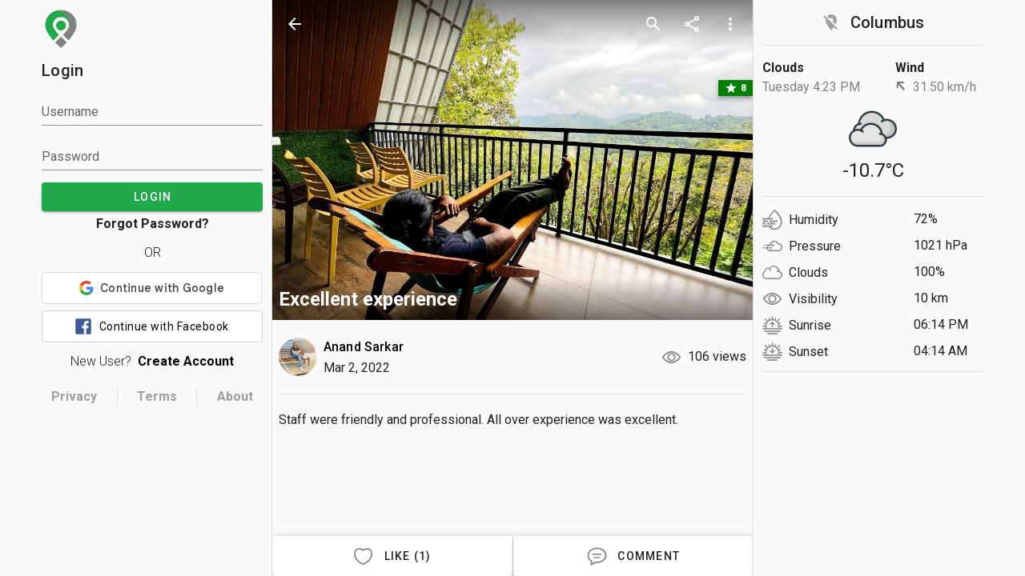

--- FILE ---
content_type: text/html
request_url: https://www.tripuntold.com/stay/a-frame-cabin-idukki/reviews/4136/
body_size: 862
content:
<!DOCTYPE html><html lang="en"><head><script>window.tagLayer = window.tagLayer || [];</script><script>(function(w,d,s,l,i){w[l]=w[l]||[];w[l].push({'gtm.start':
    new Date().getTime(),event:'gtm.js'});var f=d.getElementsByTagName(s)[0],
    j=d.createElement(s),dl=l!='dataLayer'?'&l='+l:'';j.async=true;j.src=
    'https://www.tripuntold.com/tag/scripts/?id='+i+dl;f.parentNode.insertBefore(j,f);
    })(window,document,'script','tagLayer','');</script><meta charset="utf-8"><meta http-equiv="X-UA-Compatible" content="IE=edge"><meta name="viewport" content="width=device-width,initial-scale=1"><!--[if IE]><link rel="icon" href="/favicon.ico"><![endif]--><title>tripuntold</title><link rel="stylesheet preconnect" href="https://fonts.googleapis.com/css?family=Roboto:100,300,400,500,700,900&display=swap"><link rel="stylesheet preconnect" href="https://fonts.googleapis.com/css?family=Material+Icons|Material+Icons+Outlined&display=swap"><meta name="google" content="notranslate"><link href="/css/app.0d25822c.css" rel="preload" as="style"><link href="/css/chunk-vendors.a81fd9b5.css" rel="preload" as="style"><link href="/js/app.73507c7f.js" rel="preload" as="script"><link href="/js/chunk-vendors.4cb4e8e8.js" rel="preload" as="script"><link href="/css/chunk-vendors.a81fd9b5.css" rel="stylesheet"><link href="/css/app.0d25822c.css" rel="stylesheet"><link rel="icon" type="image/png" sizes="32x32" href="/img/icons/favicon-32x32.png"><link rel="icon" type="image/png" sizes="16x16" href="/img/icons/favicon-16x16.png"><link rel="manifest" href="/manifest.json"><meta name="theme-color" content="#FFFFFF"><meta name="apple-mobile-web-app-capable" content="no"><meta name="apple-mobile-web-app-status-bar-style" content="default"><meta name="apple-mobile-web-app-title" content="tripuntold"><link rel="apple-touch-icon" href="/img/icons/apple-touch-icon-152x152.png"><link rel="mask-icon" href="/img/icons/safari-pinned-tab.svg" color="#FFFFFF"><meta name="msapplication-TileImage" content="/img/icons/msapplication-icon-144x144.png"><meta name="msapplication-TileColor" content="#FFFFFF"></head><body><noscript><iframe src="https://www.googletagmanager.com/ns.html?id=GTM-TL3L58T" height="0" width="0" style="display:none;visibility:hidden"></iframe><br><center><img src="img/icons/logo.png"></center><br><center><h3>We're sorry but tripuntold doesn't work properly without JavaScript enabled. Please enable it to continue.</h3></center><br><center><strong>Settings -> Site Settings -> JavaScript -> Enable</strong></center></noscript><div id="app"></div><script src="/js/chunk-vendors.4cb4e8e8.js"></script><script src="/js/app.73507c7f.js"></script></body></html>

--- FILE ---
content_type: text/plain
request_url: https://www.tripuntold.com/tag/metrics/g/collect?v=2&tid=G-DTXNB9P92K&gtm=45g92e61n1v884919892za20kzb889116485zd889116485&_p=1769531008610&gcs=G1--&gcd=13l3l3R3l5l1&npa=0&dma=0&cid=1034789871.1769531011&ecid=1074387649&ul=en-us%40posix&sr=1280x720&_fplc=0&ur=US&frm=0&pscdl=noapi&_eu=AEAAAGQ&sst.rnd=489126029.1769531011&sst.tft=1769531008610&sst.sp=1&sst.em_event=1&sst.lpc=197775338&sst.navt=n&sst.ude=1&sst.sw_exp=1&_gsid=sJRMxeyU19kG3Zg_OQzYFd1t2hlh1BHiZw&_s=2&tag_exp=103116026~103200004~104527907~104528500~104684208~104684211~105391253~115616986~115938465~115938468~116185181~116185182~116682875~117041588&sid=1769531010&sct=1&seg=0&dl=https%3A%2F%2Fwww.tripuntold.com%2Fstay%2Fa-frame-cabin-idukki%2Freviews%2F4136%2F&dt=Excellent%20experience&_tu=BA&en=scroll&epn.percent_scrolled=90&_et=238&tfd=2982&richsstsse
body_size: 773
content:
event: message
data: {"send_pixel":["https://analytics.google.com/g/s/collect?dma=0&npa=0&gcs=G1--&gcd=13l3l3R3l5l1&gtm=45g91e61n1v884919892z9867873149za20kzb889116485zd889116485&tag_exp=103116026~103200004~104527907~104528500~104684208~104684211~105391253~115616986~115938465~115938468~116185181~116185182~116682875~117041588&_is_sw=0&_tu=BA&_gsid=DTXNB9P92KCYMiHmYsnsrj7Pz4Yp5rbg"],"options":{}}

event: message
data: {"response":{"status_code":200,"body":""}}



--- FILE ---
content_type: application/javascript
request_url: https://www.tripuntold.com/js/review.b7496907.js
body_size: 27832
content:
(window["webpackJsonp"]=window["webpackJsonp"]||[]).push([["review","chunk-61d6ccb1","chunk-5fd5af18","chunk-5407ba87","chunk-5238f329","chunk-024ae11a"],{"0c98":function(t,e,i){"use strict";i("3aaa")},"0ccb":function(t,e,i){var n=i("50c4"),a=i("1148"),o=i("1d80"),s=Math.ceil,r=function(t){return function(e,i,r){var c,l,u=String(o(e)),h=u.length,d=void 0===r?" ":String(r),f=n(i);return f<=h||""==d?u:(c=f-h,l=a.call(d,s(c/d.length)),l.length>c&&(l=l.slice(0,c)),t?u+l:l+u)}};t.exports={start:r(!1),end:r(!0)}},"13b3":function(t,e,i){},"166a":function(t,e,i){},"169a":function(t,e,i){"use strict";i("caad"),i("45fc"),i("a9e3"),i("2532"),i("498a");var n=i("f3f3"),a=i("fc11"),o=(i("368e"),i("480e")),s=i("4ad4"),r=i("b848"),c=i("75eb"),l=i("e707"),u=i("e4d3"),h=i("21be"),d=i("f2e7"),f=i("a293"),p=i("58df"),v=i("d9bd"),m=i("80d2"),g=Object(p["a"])(s["a"],r["a"],c["a"],l["a"],u["a"],h["a"],d["a"]);e["a"]=g.extend({name:"v-dialog",directives:{ClickOutside:f["a"]},props:{dark:Boolean,disabled:Boolean,fullscreen:Boolean,light:Boolean,maxWidth:{type:[String,Number],default:"none"},noClickAnimation:Boolean,origin:{type:String,default:"center center"},persistent:Boolean,retainFocus:{type:Boolean,default:!0},scrollable:Boolean,transition:{type:[String,Boolean],default:"dialog-transition"},width:{type:[String,Number],default:"auto"}},data:function(){return{activatedBy:null,animate:!1,animateTimeout:-1,isActive:!!this.value,stackMinZIndex:200}},computed:{classes:function(){var t;return t={},Object(a["a"])(t,"v-dialog ".concat(this.contentClass).trim(),!0),Object(a["a"])(t,"v-dialog--active",this.isActive),Object(a["a"])(t,"v-dialog--persistent",this.persistent),Object(a["a"])(t,"v-dialog--fullscreen",this.fullscreen),Object(a["a"])(t,"v-dialog--scrollable",this.scrollable),Object(a["a"])(t,"v-dialog--animated",this.animate),t},contentClasses:function(){return{"v-dialog__content":!0,"v-dialog__content--active":this.isActive}},hasActivator:function(){return Boolean(!!this.$slots.activator||!!this.$scopedSlots.activator)}},watch:{isActive:function(t){t?(this.show(),this.hideScroll()):(this.removeOverlay(),this.unbind())},fullscreen:function(t){this.isActive&&(t?(this.hideScroll(),this.removeOverlay(!1)):(this.showScroll(),this.genOverlay()))}},created:function(){this.$attrs.hasOwnProperty("full-width")&&Object(v["d"])("full-width",this)},beforeMount:function(){var t=this;this.$nextTick((function(){t.isBooted=t.isActive,t.isActive&&t.show()}))},beforeDestroy:function(){"undefined"!==typeof window&&this.unbind()},methods:{animateClick:function(){var t=this;this.animate=!1,this.$nextTick((function(){t.animate=!0,window.clearTimeout(t.animateTimeout),t.animateTimeout=window.setTimeout((function(){return t.animate=!1}),150)}))},closeConditional:function(t){var e=t.target;return!(this._isDestroyed||!this.isActive||this.$refs.content.contains(e)||this.overlay&&e&&!this.overlay.$el.contains(e))&&this.activeZIndex>=this.getMaxZIndex()},hideScroll:function(){this.fullscreen?document.documentElement.classList.add("overflow-y-hidden"):l["a"].options.methods.hideScroll.call(this)},show:function(){var t=this;!this.fullscreen&&!this.hideOverlay&&this.genOverlay(),this.$nextTick((function(){t.$refs.content.focus(),t.bind()}))},bind:function(){window.addEventListener("focusin",this.onFocusin)},unbind:function(){window.removeEventListener("focusin",this.onFocusin)},onClickOutside:function(t){this.$emit("click:outside",t),this.persistent?this.noClickAnimation||this.animateClick():this.isActive=!1},onKeydown:function(t){if(t.keyCode===m["v"].esc&&!this.getOpenDependents().length)if(this.persistent)this.noClickAnimation||this.animateClick();else{this.isActive=!1;var e=this.getActivator();this.$nextTick((function(){return e&&e.focus()}))}this.$emit("keydown",t)},onFocusin:function(t){if(t&&this.retainFocus){var e=t.target;if(e&&![document,this.$refs.content].includes(e)&&!this.$refs.content.contains(e)&&this.activeZIndex>=this.getMaxZIndex()&&!this.getOpenDependentElements().some((function(t){return t.contains(e)}))){var i=this.$refs.content.querySelectorAll('button, [href], input, select, textarea, [tabindex]:not([tabindex="-1"])');i.length&&i[0].focus()}}},genContent:function(){var t=this;return this.showLazyContent((function(){return[t.$createElement(o["a"],{props:{root:!0,light:t.light,dark:t.dark}},[t.$createElement("div",{class:t.contentClasses,attrs:Object(n["a"])({role:"document",tabindex:t.isActive?0:void 0},t.getScopeIdAttrs()),on:{keydown:t.onKeydown},style:{zIndex:t.activeZIndex},ref:"content"},[t.genTransition()])])]}))},genTransition:function(){var t=this.genInnerContent();return this.transition?this.$createElement("transition",{props:{name:this.transition,origin:this.origin,appear:!0}},[t]):t},genInnerContent:function(){var t={class:this.classes,ref:"dialog",directives:[{name:"click-outside",value:this.onClickOutside,args:{closeConditional:this.closeConditional,include:this.getOpenDependentElements}},{name:"show",value:this.isActive}],style:{transformOrigin:this.origin}};return this.fullscreen||(t.style=Object(n["a"])(Object(n["a"])({},t.style),{},{maxWidth:"none"===this.maxWidth?void 0:Object(m["g"])(this.maxWidth),width:"auto"===this.width?void 0:Object(m["g"])(this.width)})),this.$createElement("div",t,this.getContentSlot())}},render:function(t){return t("div",{staticClass:"v-dialog__container",class:{"v-dialog__container--attached":""===this.attach||!0===this.attach||"attach"===this.attach},attrs:{role:"dialog"}},[this.genActivator(),this.genContent()])}})},"16b7":function(t,e,i){"use strict";i("a9e3");var n=i("2b0e");e["a"]=n["a"].extend().extend({name:"delayable",props:{openDelay:{type:[Number,String],default:0},closeDelay:{type:[Number,String],default:0}},data:function(){return{openTimeout:void 0,closeTimeout:void 0}},methods:{clearDelay:function(){clearTimeout(this.openTimeout),clearTimeout(this.closeTimeout)},runDelay:function(t,e){var i=this;this.clearDelay();var n=parseInt(this["".concat(t,"Delay")],10);this["".concat(t,"Timeout")]=setTimeout(e||function(){i.isActive={open:!0,close:!1}[t]},n)}}})},"1e6c":function(t,e,i){"use strict";var n=i("9d65"),a=i("4e82"),o=i("c3f0"),s=i("80d2"),r=i("58df"),c=Object(r["a"])(n["a"],Object(a["a"])("windowGroup","v-window-item","v-window"));e["a"]=c.extend().extend().extend({name:"v-window-item",directives:{Touch:o["b"]},props:{disabled:Boolean,reverseTransition:{type:[Boolean,String],default:void 0},transition:{type:[Boolean,String],default:void 0},value:{required:!1}},data:function(){return{isActive:!1,inTransition:!1}},computed:{classes:function(){return this.groupClasses},computedTransition:function(){return this.windowGroup.internalReverse?"undefined"!==typeof this.reverseTransition?this.reverseTransition||"":this.windowGroup.computedTransition:"undefined"!==typeof this.transition?this.transition||"":this.windowGroup.computedTransition}},methods:{genDefaultSlot:function(){return this.$slots.default},genWindowItem:function(){return this.$createElement("div",{staticClass:"v-window-item",class:this.classes,directives:[{name:"show",value:this.isActive}],on:this.$listeners},this.genDefaultSlot())},onAfterTransition:function(){this.inTransition&&(this.inTransition=!1,this.windowGroup.transitionCount>0&&(this.windowGroup.transitionCount--,0===this.windowGroup.transitionCount&&(this.windowGroup.transitionHeight=void 0)))},onBeforeTransition:function(){this.inTransition||(this.inTransition=!0,0===this.windowGroup.transitionCount&&(this.windowGroup.transitionHeight=Object(s["g"])(this.windowGroup.$el.clientHeight)),this.windowGroup.transitionCount++)},onTransitionCancelled:function(){this.onAfterTransition()},onEnter:function(t){var e=this;this.inTransition&&this.$nextTick((function(){e.computedTransition&&e.inTransition&&(e.windowGroup.transitionHeight=Object(s["g"])(t.clientHeight))}))}},render:function(t){var e=this;return t("transition",{props:{name:this.computedTransition},on:{beforeEnter:this.onBeforeTransition,afterEnter:this.onAfterTransition,enterCancelled:this.onTransitionCancelled,beforeLeave:this.onBeforeTransition,afterLeave:this.onAfterTransition,leaveCancelled:this.onTransitionCancelled,enter:this.onEnter}},this.showLazyContent((function(){return[e.genWindowItem()]})))}})},"21be":function(t,e,i){"use strict";i("99af"),i("caad"),i("2532");var n=i("d0ff"),a=i("2b0e"),o=i("80d2");e["a"]=a["a"].extend().extend({name:"stackable",data:function(){return{stackElement:null,stackExclude:null,stackMinZIndex:0,isActive:!1}},computed:{activeZIndex:function(){if("undefined"===typeof window)return 0;var t=this.stackElement||this.$refs.content,e=this.isActive?this.getMaxZIndex(this.stackExclude||[t])+2:Object(o["s"])(t);return null==e?e:parseInt(e)}},methods:{getMaxZIndex:function(){for(var t=arguments.length>0&&void 0!==arguments[0]?arguments[0]:[],e=this.$el,i=[this.stackMinZIndex,Object(o["s"])(e)],a=[].concat(Object(n["a"])(document.getElementsByClassName("v-menu__content--active")),Object(n["a"])(document.getElementsByClassName("v-dialog__content--active"))),s=0;s<a.length;s++)t.includes(a[s])||i.push(Object(o["s"])(a[s]));return Math.max.apply(Math,i)}}})},"24a6":function(t,e,i){t.exports=i.p+"img/not-found.3abb09c6.svg"},"297c":function(t,e,i){"use strict";i("a9e3");var n=i("2b0e"),a=i("37c6");e["a"]=n["a"].extend().extend({name:"loadable",props:{loading:{type:[Boolean,String],default:!1},loaderHeight:{type:[Number,String],default:2}},methods:{genProgress:function(){return!1===this.loading?null:this.$slots.progress||this.$createElement(a["a"],{props:{absolute:!0,color:!0===this.loading||""===this.loading?this.color||"primary":this.loading,height:this.loaderHeight,indeterminate:!0}})}}})},"2a7f":function(t,e,i){"use strict";i.d(e,"a",(function(){return o}));var n=i("71d9"),a=i("80d2"),o=Object(a["i"])("v-toolbar__title"),s=Object(a["i"])("v-toolbar__items");n["a"]},"2fa4":function(t,e,i){"use strict";i("20f6");var n=i("80d2");e["a"]=Object(n["i"])("spacer","div","v-spacer")},"368e":function(t,e,i){},"3a2f":function(t,e,i){"use strict";i("a9e3");var n=i("fc11"),a=(i("9734"),i("4ad4")),o=i("a9ad"),s=i("16b7"),r=i("b848"),c=i("75eb"),l=i("f573"),u=i("f2e7"),h=i("80d2"),d=i("d9bd"),f=i("58df");e["a"]=Object(f["a"])(o["a"],s["a"],r["a"],c["a"],l["a"],u["a"]).extend({name:"v-tooltip",props:{closeDelay:{type:[Number,String],default:0},disabled:Boolean,fixed:{type:Boolean,default:!0},openDelay:{type:[Number,String],default:0},openOnHover:{type:Boolean,default:!0},tag:{type:String,default:"span"},transition:String,zIndex:{default:null}},data:function(){return{calculatedMinWidth:0,closeDependents:!1}},computed:{calculatedLeft:function(){var t=this.dimensions,e=t.activator,i=t.content,n=!this.bottom&&!this.left&&!this.top&&!this.right,a=!1!==this.attach?e.offsetLeft:e.left,o=0;return this.top||this.bottom||n?o=a+e.width/2-i.width/2:(this.left||this.right)&&(o=a+(this.right?e.width:-i.width)+(this.right?10:-10)),this.nudgeLeft&&(o-=parseInt(this.nudgeLeft)),this.nudgeRight&&(o+=parseInt(this.nudgeRight)),"".concat(this.calcXOverflow(o,this.dimensions.content.width),"px")},calculatedTop:function(){var t=this.dimensions,e=t.activator,i=t.content,n=!1!==this.attach?e.offsetTop:e.top,a=0;return this.top||this.bottom?a=n+(this.bottom?e.height:-i.height)+(this.bottom?10:-10):(this.left||this.right)&&(a=n+e.height/2-i.height/2),this.nudgeTop&&(a-=parseInt(this.nudgeTop)),this.nudgeBottom&&(a+=parseInt(this.nudgeBottom)),"".concat(this.calcYOverflow(a+this.pageYOffset),"px")},classes:function(){return{"v-tooltip--top":this.top,"v-tooltip--right":this.right,"v-tooltip--bottom":this.bottom,"v-tooltip--left":this.left,"v-tooltip--attached":""===this.attach||!0===this.attach||"attach"===this.attach}},computedTransition:function(){return this.transition?this.transition:this.isActive?"scale-transition":"fade-transition"},offsetY:function(){return this.top||this.bottom},offsetX:function(){return this.left||this.right},styles:function(){return{left:this.calculatedLeft,maxWidth:Object(h["g"])(this.maxWidth),minWidth:Object(h["g"])(this.minWidth),opacity:this.isActive?.9:0,top:this.calculatedTop,zIndex:this.zIndex||this.activeZIndex}}},beforeMount:function(){var t=this;this.$nextTick((function(){t.value&&t.callActivate()}))},mounted:function(){"v-slot"===Object(h["r"])(this,"activator",!0)&&Object(d["b"])("v-tooltip's activator slot must be bound, try '<template #activator=\"data\"><v-btn v-on=\"data.on>'",this)},methods:{activate:function(){this.updateDimensions(),requestAnimationFrame(this.startTransition)},deactivate:function(){this.runDelay("close")},genActivatorListeners:function(){var t=this,e=a["a"].options.methods.genActivatorListeners.call(this);return e.focus=function(e){t.getActivator(e),t.runDelay("open")},e.blur=function(e){t.getActivator(e),t.runDelay("close")},e.keydown=function(e){e.keyCode===h["v"].esc&&(t.getActivator(e),t.runDelay("close"))},e},genTransition:function(){var t=this.genContent();return this.computedTransition?this.$createElement("transition",{props:{name:this.computedTransition}},[t]):t},genContent:function(){var t;return this.$createElement("div",this.setBackgroundColor(this.color,{staticClass:"v-tooltip__content",class:(t={},Object(n["a"])(t,this.contentClass,!0),Object(n["a"])(t,"menuable__content__active",this.isActive),Object(n["a"])(t,"v-tooltip__content--fixed",this.activatorFixed),t),style:this.styles,attrs:this.getScopeIdAttrs(),directives:[{name:"show",value:this.isContentActive}],ref:"content"}),this.getContentSlot())}},render:function(t){var e=this;return t(this.tag,{staticClass:"v-tooltip",class:this.classes},[this.showLazyContent((function(){return[e.genTransition()]})),this.genActivator()])}})},"3aaa":function(t,e,i){},"3e35":function(t,e,i){"use strict";var n=i("f3f3"),a=i("1e6c"),o=i("adda"),s=i("58df"),r=i("80d2"),c=i("1c87"),l=Object(s["a"])(a["a"],c["a"]);e["a"]=l.extend({name:"v-carousel-item",inheritAttrs:!1,methods:{genDefaultSlot:function(){return[this.$createElement(o["a"],{staticClass:"v-carousel__item",props:Object(n["a"])(Object(n["a"])({},this.$attrs),{},{height:this.windowGroup.internalHeight}),on:this.$listeners,scopedSlots:{placeholder:this.$scopedSlots.placeholder}},Object(r["q"])(this))]},genWindowItem:function(){var t=this.generateRouteLink(),e=t.tag,i=t.data;return i.staticClass="v-window-item",i.directives.push({name:"show",value:this.isActive}),this.$createElement(e,i,this.genDefaultSlot())}}})},"480e":function(t,e,i){"use strict";i("7db0");var n=i("7560");e["a"]=n["a"].extend({name:"v-theme-provider",props:{root:Boolean},computed:{isDark:function(){return this.root?this.rootIsDark:n["a"].options.computed.isDark.call(this)}},render:function(){return this.$slots.default&&this.$slots.default.find((function(t){return!t.isComment&&" "!==t.text}))}})},"4ad4":function(t,e,i){"use strict";i("caad"),i("45fc"),i("b0c0"),i("b64b");var n=i("0122"),a=i("16b7"),o=i("f2e7"),s=i("58df"),r=i("80d2"),c=i("d9bd"),l=Object(s["a"])(a["a"],o["a"]);e["a"]=l.extend({name:"activatable",props:{activator:{default:null,validator:function(t){return["string","object"].includes(Object(n["a"])(t))}},disabled:Boolean,internalActivator:Boolean,openOnHover:Boolean},data:function(){return{activatorElement:null,activatorNode:[],events:["click","mouseenter","mouseleave"],listeners:{}}},watch:{activator:"resetActivator",openOnHover:"resetActivator"},mounted:function(){var t=Object(r["r"])(this,"activator",!0);t&&["v-slot","normal"].includes(t)&&Object(c["b"])('The activator slot must be bound, try \'<template v-slot:activator="{ on }"><v-btn v-on="on">\'',this),this.addActivatorEvents()},beforeDestroy:function(){this.removeActivatorEvents()},methods:{addActivatorEvents:function(){if(this.activator&&!this.disabled&&this.getActivator()){this.listeners=this.genActivatorListeners();for(var t=Object.keys(this.listeners),e=0,i=t;e<i.length;e++){var n=i[e];this.getActivator().addEventListener(n,this.listeners[n])}}},genActivator:function(){var t=Object(r["q"])(this,"activator",Object.assign(this.getValueProxy(),{on:this.genActivatorListeners(),attrs:this.genActivatorAttributes()}))||[];return this.activatorNode=t,t},genActivatorAttributes:function(){return{role:"button","aria-haspopup":!0,"aria-expanded":String(this.isActive)}},genActivatorListeners:function(){var t=this;if(this.disabled)return{};var e={};return this.openOnHover?(e.mouseenter=function(e){t.getActivator(e),t.runDelay("open")},e.mouseleave=function(e){t.getActivator(e),t.runDelay("close")}):e.click=function(e){var i=t.getActivator(e);i&&i.focus(),e.stopPropagation(),t.isActive=!t.isActive},e},getActivator:function(t){if(this.activatorElement)return this.activatorElement;var e=null;if(this.activator){var i=this.internalActivator?this.$el:document;e="string"===typeof this.activator?i.querySelector(this.activator):this.activator.$el?this.activator.$el:this.activator}else if(1===this.activatorNode.length||this.activatorNode.length&&!t){var n=this.activatorNode[0].componentInstance;e=n&&n.$options.mixins&&n.$options.mixins.some((function(t){return t.options&&["activatable","menuable"].includes(t.options.name)}))?n.getActivator():this.activatorNode[0].elm}else t&&(e=t.currentTarget||t.target);return this.activatorElement=e,this.activatorElement},getContentSlot:function(){return Object(r["q"])(this,"default",this.getValueProxy(),!0)},getValueProxy:function(){var t=this;return{get value(){return t.isActive},set value(e){t.isActive=e}}},removeActivatorEvents:function(){if(this.activator&&this.activatorElement){for(var t=Object.keys(this.listeners),e=0,i=t;e<i.length;e++){var n=i[e];this.activatorElement.removeEventListener(n,this.listeners[n])}this.listeners={}}},resetActivator:function(){this.removeActivatorEvents(),this.activatorElement=null,this.getActivator(),this.addActivatorEvents()}}})},"4d90":function(t,e,i){"use strict";var n=i("23e7"),a=i("0ccb").start,o=i("9a0c");n({target:"String",proto:!0,forced:o},{padStart:function(t){return a(this,t,arguments.length>1?arguments[1]:void 0)}})},"5e23":function(t,e,i){},"5e66":function(t,e,i){"use strict";i("a9e3");var n=i("f3f3"),a=(i("63b7"),i("f665")),o=i("afdd"),s=i("9d26"),r=i("37c6"),c=i("604c"),l=c["a"].extend({name:"button-group",provide:function(){return{btnToggle:this}},computed:{classes:function(){return c["a"].options.computed.classes.call(this)}},methods:{genData:c["a"].options.methods.genData}}),u=i("80d2"),h=i("d9bd");e["a"]=a["a"].extend({name:"v-carousel",props:{continuous:{type:Boolean,default:!0},cycle:Boolean,delimiterIcon:{type:String,default:"$delimiter"},height:{type:[Number,String],default:500},hideDelimiters:Boolean,hideDelimiterBackground:Boolean,interval:{type:[Number,String],default:6e3,validator:function(t){return t>0}},mandatory:{type:Boolean,default:!0},progress:Boolean,progressColor:String,showArrows:{type:Boolean,default:!0},verticalDelimiters:{type:String,default:void 0}},data:function(){return{internalHeight:this.height,slideTimeout:void 0}},computed:{classes:function(){return Object(n["a"])(Object(n["a"])({},a["a"].options.computed.classes.call(this)),{},{"v-carousel":!0,"v-carousel--hide-delimiter-background":this.hideDelimiterBackground,"v-carousel--vertical-delimiters":this.isVertical})},isDark:function(){return this.dark||!this.light},isVertical:function(){return null!=this.verticalDelimiters}},watch:{internalValue:"restartTimeout",interval:"restartTimeout",height:function(t,e){t!==e&&t&&(this.internalHeight=t)},cycle:function(t){t?this.restartTimeout():(clearTimeout(this.slideTimeout),this.slideTimeout=void 0)}},created:function(){this.$attrs.hasOwnProperty("hide-controls")&&Object(h["a"])("hide-controls",':show-arrows="false"',this)},mounted:function(){this.startTimeout()},methods:{genControlIcons:function(){return this.isVertical?null:a["a"].options.methods.genControlIcons.call(this)},genDelimiters:function(){return this.$createElement("div",{staticClass:"v-carousel__controls",style:{left:"left"===this.verticalDelimiters&&this.isVertical?0:"auto",right:"right"===this.verticalDelimiters?0:"auto"}},[this.genItems()])},genItems:function(){for(var t=this,e=this.items.length,i=[],n=0;n<e;n++){var a=this.$createElement(o["a"],{staticClass:"v-carousel__controls__item",attrs:{"aria-label":this.$vuetify.lang.t("$vuetify.carousel.ariaLabel.delimiter",n+1,e)},props:{icon:!0,small:!0,value:this.getValue(this.items[n],n)}},[this.$createElement(s["a"],{props:{size:18}},this.delimiterIcon)]);i.push(a)}return this.$createElement(l,{props:{value:this.internalValue,mandatory:this.mandatory},on:{change:function(e){t.internalValue=e}}},i)},genProgress:function(){return this.$createElement(r["a"],{staticClass:"v-carousel__progress",props:{color:this.progressColor,value:(this.internalIndex+1)/this.items.length*100}})},restartTimeout:function(){this.slideTimeout&&clearTimeout(this.slideTimeout),this.slideTimeout=void 0,window.requestAnimationFrame(this.startTimeout)},startTimeout:function(){this.cycle&&(this.slideTimeout=window.setTimeout(this.next,+this.interval>0?+this.interval:6e3))}},render:function(t){var e=a["a"].options.render.call(this,t);return e.data.style="height: ".concat(Object(u["g"])(this.height),";"),this.hideDelimiters||e.children.push(this.genDelimiters()),(this.progress||this.progressColor)&&e.children.push(this.genProgress()),e}})},"604c":function(t,e,i){"use strict";i.d(e,"a",(function(){return c}));i("4de4"),i("7db0"),i("c740"),i("4160"),i("caad"),i("c975"),i("fb6a"),i("a434"),i("a9e3"),i("2532"),i("159b");var n=i("f3f3"),a=(i("166a"),i("a452")),o=i("7560"),s=i("58df"),r=i("d9bd"),c=Object(s["a"])(a["a"],o["a"]).extend({name:"base-item-group",props:{activeClass:{type:String,default:"v-item--active"},mandatory:Boolean,max:{type:[Number,String],default:null},multiple:Boolean},data:function(){return{internalLazyValue:void 0!==this.value?this.value:this.multiple?[]:void 0,items:[]}},computed:{classes:function(){return Object(n["a"])({"v-item-group":!0},this.themeClasses)},selectedIndex:function(){return this.selectedItem&&this.items.indexOf(this.selectedItem)||-1},selectedItem:function(){if(!this.multiple)return this.selectedItems[0]},selectedItems:function(){var t=this;return this.items.filter((function(e,i){return t.toggleMethod(t.getValue(e,i))}))},selectedValues:function(){return null==this.internalValue?[]:Array.isArray(this.internalValue)?this.internalValue:[this.internalValue]},toggleMethod:function(){var t=this;if(!this.multiple)return function(e){return t.internalValue===e};var e=this.internalValue;return Array.isArray(e)?function(t){return e.includes(t)}:function(){return!1}}},watch:{internalValue:"updateItemsState",items:"updateItemsState"},created:function(){this.multiple&&!Array.isArray(this.internalValue)&&Object(r["c"])("Model must be bound to an array if the multiple property is true.",this)},methods:{genData:function(){return{class:this.classes}},getValue:function(t,e){return null==t.value||""===t.value?e:t.value},onClick:function(t){this.updateInternalValue(this.getValue(t,this.items.indexOf(t)))},register:function(t){var e=this,i=this.items.push(t)-1;t.$on("change",(function(){return e.onClick(t)})),this.mandatory&&!this.selectedValues.length&&this.updateMandatory(),this.updateItem(t,i)},unregister:function(t){if(!this._isDestroyed){var e=this.items.indexOf(t),i=this.getValue(t,e);this.items.splice(e,1);var n=this.selectedValues.indexOf(i);if(!(n<0)){if(!this.mandatory)return this.updateInternalValue(i);this.multiple&&Array.isArray(this.internalValue)?this.internalValue=this.internalValue.filter((function(t){return t!==i})):this.internalValue=void 0,this.selectedItems.length||this.updateMandatory(!0)}}},updateItem:function(t,e){var i=this.getValue(t,e);t.isActive=this.toggleMethod(i)},updateItemsState:function(){var t=this;this.$nextTick((function(){if(t.mandatory&&!t.selectedItems.length)return t.updateMandatory();t.items.forEach(t.updateItem)}))},updateInternalValue:function(t){this.multiple?this.updateMultiple(t):this.updateSingle(t)},updateMandatory:function(t){if(this.items.length){var e=this.items.slice();t&&e.reverse();var i=e.find((function(t){return!t.disabled}));if(i){var n=this.items.indexOf(i);this.updateInternalValue(this.getValue(i,n))}}},updateMultiple:function(t){var e=Array.isArray(this.internalValue)?this.internalValue:[],i=e.slice(),n=i.findIndex((function(e){return e===t}));this.mandatory&&n>-1&&i.length-1<1||null!=this.max&&n<0&&i.length+1>this.max||(n>-1?i.splice(n,1):i.push(t),this.internalValue=i)},updateSingle:function(t){var e=t===this.internalValue;this.mandatory&&e||(this.internalValue=e?void 0:t)}},render:function(t){return t("div",this.genData(),this.$slots.default)}});c.extend({name:"v-item-group",provide:function(){return{itemGroup:this}}})},"615b":function(t,e,i){},"63b7":function(t,e,i){},"6fa2":function(t,e,i){"use strict";i.d(e,"a",(function(){return n}));var n=function(t,e,i){var n;return function(){var a=arguments,o=this,s=function(){n=null,i||t.apply(o,a)},r=i&&!n;clearTimeout(n),n=setTimeout(s,e),r&&t.apply(this,arguments)}}},"71d9":function(t,e,i){"use strict";i("0481"),i("4160"),i("4069"),i("a9e3");var n=i("d0af"),a=i("f3f3"),o=(i("5e23"),i("8dd9")),s=i("adda"),r=i("80d2"),c=i("d9bd");e["a"]=o["a"].extend({name:"v-toolbar",props:{absolute:Boolean,bottom:Boolean,collapse:Boolean,dense:Boolean,extended:Boolean,extensionHeight:{default:48,type:[Number,String]},flat:Boolean,floating:Boolean,prominent:Boolean,short:Boolean,src:{type:[String,Object],default:""},tag:{type:String,default:"header"},tile:{type:Boolean,default:!0}},data:function(){return{isExtended:!1}},computed:{computedHeight:function(){var t=this.computedContentHeight;if(!this.isExtended)return t;var e=parseInt(this.extensionHeight);return this.isCollapsed?t:t+(isNaN(e)?0:e)},computedContentHeight:function(){return this.height?parseInt(this.height):this.isProminent&&this.dense?96:this.isProminent&&this.short?112:this.isProminent?128:this.dense?48:this.short||this.$vuetify.breakpoint.smAndDown?56:64},classes:function(){return Object(a["a"])(Object(a["a"])({},o["a"].options.computed.classes.call(this)),{},{"v-toolbar":!0,"v-toolbar--absolute":this.absolute,"v-toolbar--bottom":this.bottom,"v-toolbar--collapse":this.collapse,"v-toolbar--collapsed":this.isCollapsed,"v-toolbar--dense":this.dense,"v-toolbar--extended":this.isExtended,"v-toolbar--flat":this.flat,"v-toolbar--floating":this.floating,"v-toolbar--prominent":this.isProminent})},isCollapsed:function(){return this.collapse},isProminent:function(){return this.prominent},styles:function(){return Object(a["a"])(Object(a["a"])({},this.measurableStyles),{},{height:Object(r["g"])(this.computedHeight)})}},created:function(){var t=this,e=[["app","<v-app-bar app>"],["manual-scroll",'<v-app-bar :value="false">'],["clipped-left","<v-app-bar clipped-left>"],["clipped-right","<v-app-bar clipped-right>"],["inverted-scroll","<v-app-bar inverted-scroll>"],["scroll-off-screen","<v-app-bar scroll-off-screen>"],["scroll-target","<v-app-bar scroll-target>"],["scroll-threshold","<v-app-bar scroll-threshold>"],["card","<v-app-bar flat>"]];e.forEach((function(e){var i=Object(n["a"])(e,2),a=i[0],o=i[1];t.$attrs.hasOwnProperty(a)&&Object(c["a"])(a,o,t)}))},methods:{genBackground:function(){var t={height:Object(r["g"])(this.computedHeight),src:this.src},e=this.$scopedSlots.img?this.$scopedSlots.img({props:t}):this.$createElement(s["a"],{props:t});return this.$createElement("div",{staticClass:"v-toolbar__image"},[e])},genContent:function(){return this.$createElement("div",{staticClass:"v-toolbar__content",style:{height:Object(r["g"])(this.computedContentHeight)}},Object(r["q"])(this))},genExtension:function(){return this.$createElement("div",{staticClass:"v-toolbar__extension",style:{height:Object(r["g"])(this.extensionHeight)}},Object(r["q"])(this,"extension"))}},render:function(t){this.isExtended=this.extended||!!this.$scopedSlots.extension;var e=[this.genContent()],i=this.setBackgroundColor(this.color,{class:this.classes,style:this.styles,on:this.$listeners});return this.isExtended&&e.push(this.genExtension()),(this.src||this.$scopedSlots.img)&&e.unshift(this.genBackground()),t(this.tag,i,e)}})},"75eb":function(t,e,i){"use strict";i("4160"),i("159b");var n=i("fc11"),a=i("0122"),o=i("9d65"),s=i("80d2"),r=i("58df"),c=i("d9bd");function l(t){var e=Object(a["a"])(t);return"boolean"===e||"string"===e||t.nodeType===Node.ELEMENT_NODE}e["a"]=Object(r["a"])(o["a"]).extend({name:"detachable",props:{attach:{default:!1,validator:l},contentClass:{type:String,default:""}},data:function(){return{activatorNode:null,hasDetached:!1}},watch:{attach:function(){this.hasDetached=!1,this.initDetach()},hasContent:function(){this.$nextTick(this.initDetach)}},beforeMount:function(){var t=this;this.$nextTick((function(){if(t.activatorNode){var e=Array.isArray(t.activatorNode)?t.activatorNode:[t.activatorNode];e.forEach((function(e){if(e.elm&&t.$el.parentNode){var i=t.$el===t.$el.parentNode.firstChild?t.$el:t.$el.nextSibling;t.$el.parentNode.insertBefore(e.elm,i)}}))}}))},mounted:function(){this.hasContent&&this.initDetach()},deactivated:function(){this.isActive=!1},beforeDestroy:function(){try{if(this.$refs.content&&this.$refs.content.parentNode&&this.$refs.content.parentNode.removeChild(this.$refs.content),this.activatorNode){var t=Array.isArray(this.activatorNode)?this.activatorNode:[this.activatorNode];t.forEach((function(t){t.elm&&t.elm.parentNode&&t.elm.parentNode.removeChild(t.elm)}))}}catch(e){console.log(e)}},methods:{getScopeIdAttrs:function(){var t=Object(s["n"])(this.$vnode,"context.$options._scopeId");return t&&Object(n["a"])({},t,"")},initDetach:function(){var t;this._isDestroyed||!this.$refs.content||this.hasDetached||""===this.attach||!0===this.attach||"attach"===this.attach||(t=!1===this.attach?document.querySelector("[data-app]"):"string"===typeof this.attach?document.querySelector(this.attach):this.attach,t?(t.appendChild(this.$refs.content),this.hasDetached=!0):Object(c["c"])("Unable to locate target ".concat(this.attach||"[data-app]"),this))}}})},"8ce9":function(t,e,i){},"96cf":function(t,e,i){var n=function(t){"use strict";var e,i=Object.prototype,n=i.hasOwnProperty,a="function"===typeof Symbol?Symbol:{},o=a.iterator||"@@iterator",s=a.asyncIterator||"@@asyncIterator",r=a.toStringTag||"@@toStringTag";function c(t,e,i,n){var a=e&&e.prototype instanceof v?e:v,o=Object.create(a.prototype),s=new A(n||[]);return o._invoke=C(t,i,s),o}function l(t,e,i){try{return{type:"normal",arg:t.call(e,i)}}catch(n){return{type:"throw",arg:n}}}t.wrap=c;var u="suspendedStart",h="suspendedYield",d="executing",f="completed",p={};function v(){}function m(){}function g(){}var b={};b[o]=function(){return this};var w=Object.getPrototypeOf,y=w&&w(w(I([])));y&&y!==i&&n.call(y,o)&&(b=y);var x=g.prototype=v.prototype=Object.create(b);function k(t){["next","throw","return"].forEach((function(e){t[e]=function(t){return this._invoke(e,t)}}))}function O(t,e){function i(a,o,s,r){var c=l(t[a],t,o);if("throw"!==c.type){var u=c.arg,h=u.value;return h&&"object"===typeof h&&n.call(h,"__await")?e.resolve(h.__await).then((function(t){i("next",t,s,r)}),(function(t){i("throw",t,s,r)})):e.resolve(h).then((function(t){u.value=t,s(u)}),(function(t){return i("throw",t,s,r)}))}r(c.arg)}var a;function o(t,n){function o(){return new e((function(e,a){i(t,n,e,a)}))}return a=a?a.then(o,o):o()}this._invoke=o}function C(t,e,i){var n=u;return function(a,o){if(n===d)throw new Error("Generator is already running");if(n===f){if("throw"===a)throw o;return $()}i.method=a,i.arg=o;while(1){var s=i.delegate;if(s){var r=S(s,i);if(r){if(r===p)continue;return r}}if("next"===i.method)i.sent=i._sent=i.arg;else if("throw"===i.method){if(n===u)throw n=f,i.arg;i.dispatchException(i.arg)}else"return"===i.method&&i.abrupt("return",i.arg);n=d;var c=l(t,e,i);if("normal"===c.type){if(n=i.done?f:h,c.arg===p)continue;return{value:c.arg,done:i.done}}"throw"===c.type&&(n=f,i.method="throw",i.arg=c.arg)}}}function S(t,i){var n=t.iterator[i.method];if(n===e){if(i.delegate=null,"throw"===i.method){if(t.iterator["return"]&&(i.method="return",i.arg=e,S(t,i),"throw"===i.method))return p;i.method="throw",i.arg=new TypeError("The iterator does not provide a 'throw' method")}return p}var a=l(n,t.iterator,i.arg);if("throw"===a.type)return i.method="throw",i.arg=a.arg,i.delegate=null,p;var o=a.arg;return o?o.done?(i[t.resultName]=o.value,i.next=t.nextLoc,"return"!==i.method&&(i.method="next",i.arg=e),i.delegate=null,p):o:(i.method="throw",i.arg=new TypeError("iterator result is not an object"),i.delegate=null,p)}function T(t){var e={tryLoc:t[0]};1 in t&&(e.catchLoc=t[1]),2 in t&&(e.finallyLoc=t[2],e.afterLoc=t[3]),this.tryEntries.push(e)}function _(t){var e=t.completion||{};e.type="normal",delete e.arg,t.completion=e}function A(t){this.tryEntries=[{tryLoc:"root"}],t.forEach(T,this),this.reset(!0)}function I(t){if(t){var i=t[o];if(i)return i.call(t);if("function"===typeof t.next)return t;if(!isNaN(t.length)){var a=-1,s=function i(){while(++a<t.length)if(n.call(t,a))return i.value=t[a],i.done=!1,i;return i.value=e,i.done=!0,i};return s.next=s}}return{next:$}}function $(){return{value:e,done:!0}}return m.prototype=x.constructor=g,g.constructor=m,g[r]=m.displayName="GeneratorFunction",t.isGeneratorFunction=function(t){var e="function"===typeof t&&t.constructor;return!!e&&(e===m||"GeneratorFunction"===(e.displayName||e.name))},t.mark=function(t){return Object.setPrototypeOf?Object.setPrototypeOf(t,g):(t.__proto__=g,r in t||(t[r]="GeneratorFunction")),t.prototype=Object.create(x),t},t.awrap=function(t){return{__await:t}},k(O.prototype),O.prototype[s]=function(){return this},t.AsyncIterator=O,t.async=function(e,i,n,a,o){void 0===o&&(o=Promise);var s=new O(c(e,i,n,a),o);return t.isGeneratorFunction(i)?s:s.next().then((function(t){return t.done?t.value:s.next()}))},k(x),x[r]="Generator",x[o]=function(){return this},x.toString=function(){return"[object Generator]"},t.keys=function(t){var e=[];for(var i in t)e.push(i);return e.reverse(),function i(){while(e.length){var n=e.pop();if(n in t)return i.value=n,i.done=!1,i}return i.done=!0,i}},t.values=I,A.prototype={constructor:A,reset:function(t){if(this.prev=0,this.next=0,this.sent=this._sent=e,this.done=!1,this.delegate=null,this.method="next",this.arg=e,this.tryEntries.forEach(_),!t)for(var i in this)"t"===i.charAt(0)&&n.call(this,i)&&!isNaN(+i.slice(1))&&(this[i]=e)},stop:function(){this.done=!0;var t=this.tryEntries[0],e=t.completion;if("throw"===e.type)throw e.arg;return this.rval},dispatchException:function(t){if(this.done)throw t;var i=this;function a(n,a){return r.type="throw",r.arg=t,i.next=n,a&&(i.method="next",i.arg=e),!!a}for(var o=this.tryEntries.length-1;o>=0;--o){var s=this.tryEntries[o],r=s.completion;if("root"===s.tryLoc)return a("end");if(s.tryLoc<=this.prev){var c=n.call(s,"catchLoc"),l=n.call(s,"finallyLoc");if(c&&l){if(this.prev<s.catchLoc)return a(s.catchLoc,!0);if(this.prev<s.finallyLoc)return a(s.finallyLoc)}else if(c){if(this.prev<s.catchLoc)return a(s.catchLoc,!0)}else{if(!l)throw new Error("try statement without catch or finally");if(this.prev<s.finallyLoc)return a(s.finallyLoc)}}}},abrupt:function(t,e){for(var i=this.tryEntries.length-1;i>=0;--i){var a=this.tryEntries[i];if(a.tryLoc<=this.prev&&n.call(a,"finallyLoc")&&this.prev<a.finallyLoc){var o=a;break}}o&&("break"===t||"continue"===t)&&o.tryLoc<=e&&e<=o.finallyLoc&&(o=null);var s=o?o.completion:{};return s.type=t,s.arg=e,o?(this.method="next",this.next=o.finallyLoc,p):this.complete(s)},complete:function(t,e){if("throw"===t.type)throw t.arg;return"break"===t.type||"continue"===t.type?this.next=t.arg:"return"===t.type?(this.rval=this.arg=t.arg,this.method="return",this.next="end"):"normal"===t.type&&e&&(this.next=e),p},finish:function(t){for(var e=this.tryEntries.length-1;e>=0;--e){var i=this.tryEntries[e];if(i.finallyLoc===t)return this.complete(i.completion,i.afterLoc),_(i),p}},catch:function(t){for(var e=this.tryEntries.length-1;e>=0;--e){var i=this.tryEntries[e];if(i.tryLoc===t){var n=i.completion;if("throw"===n.type){var a=n.arg;_(i)}return a}}throw new Error("illegal catch attempt")},delegateYield:function(t,i,n){return this.delegate={iterator:I(t),resultName:i,nextLoc:n},"next"===this.method&&(this.arg=e),p}},t}(t.exports);try{regeneratorRuntime=n}catch(a){Function("r","regeneratorRuntime = r")(n)}},9734:function(t,e,i){},"99d9":function(t,e,i){"use strict";i.d(e,"a",(function(){return o})),i.d(e,"b",(function(){return r})),i.d(e,"c",(function(){return c}));var n=i("b0af"),a=i("80d2"),o=Object(a["i"])("v-card__actions"),s=Object(a["i"])("v-card__subtitle"),r=Object(a["i"])("v-card__text"),c=Object(a["i"])("v-card__title");n["a"]},"9a0c":function(t,e,i){var n=i("342f");t.exports=/Version\/10\.\d+(\.\d+)?( Mobile\/\w+)? Safari\//.test(n)},"9d65":function(t,e,i){"use strict";var n=i("d9bd"),a=i("2b0e");e["a"]=a["a"].extend().extend({name:"bootable",props:{eager:Boolean},data:function(){return{isBooted:!1}},computed:{hasContent:function(){return this.isBooted||this.eager||this.isActive}},watch:{isActive:function(){this.isBooted=!0}},created:function(){"lazy"in this.$attrs&&Object(n["d"])("lazy",this)},methods:{showLazyContent:function(t){return this.hasContent&&t?t():[this.$createElement()]}}})},afdd:function(t,e,i){"use strict";var n=i("8336");e["a"]=n["a"]},b0af:function(t,e,i){"use strict";i("0481"),i("4069"),i("a9e3");var n=i("f3f3"),a=(i("615b"),i("10d2")),o=i("297c"),s=i("1c87"),r=i("58df");e["a"]=Object(r["a"])(o["a"],s["a"],a["a"]).extend({name:"v-card",props:{flat:Boolean,hover:Boolean,img:String,link:Boolean,loaderHeight:{type:[Number,String],default:4},outlined:Boolean,raised:Boolean,shaped:Boolean},computed:{classes:function(){return Object(n["a"])(Object(n["a"])({"v-card":!0},s["a"].options.computed.classes.call(this)),{},{"v-card--flat":this.flat,"v-card--hover":this.hover,"v-card--link":this.isClickable,"v-card--loading":this.loading,"v-card--disabled":this.disabled,"v-card--outlined":this.outlined,"v-card--raised":this.raised,"v-card--shaped":this.shaped},a["a"].options.computed.classes.call(this))},styles:function(){var t=Object(n["a"])({},a["a"].options.computed.styles.call(this));return this.img&&(t.background='url("'.concat(this.img,'") center center / cover no-repeat')),t}},methods:{genProgress:function(){var t=o["a"].options.methods.genProgress.call(this);return t?this.$createElement("div",{staticClass:"v-card__progress",key:"progress"},[t]):null}},render:function(t){var e=this.generateRouteLink(),i=e.tag,n=e.data;return n.style=this.styles,this.isClickable&&(n.attrs=n.attrs||{},n.attrs.tabindex=0),t(i,this.setBackgroundColor(this.color,n),[this.genProgress(),this.$slots.default])}})},b11e:function(t,e,i){"use strict";var n=function(){var t=this,e=t.$createElement,n=t._self._c||e;return n("v-dialog",{attrs:{scrollable:"","max-width":"400px"},model:{value:t.showDialog,callback:function(e){t.showDialog=e},expression:"showDialog"}},[n("v-card",[n("v-card-title",{staticClass:"title"},[t._v(t._s(t.title))]),n("v-divider"),n("v-card-text",{staticClass:"px-0 pb-0"},[n("v-list",{staticClass:"pa-0"},[t._l(t.users,(function(e){return n("v-list-item",{key:e.id,on:{click:function(i){return t.handleUser(e)}}},[n("v-list-item-avatar",[n("img",{staticClass:"loader",attrs:{src:e.thumbnail||t.getAvatarPlaceholder,alt:e.first_name}})]),n("v-list-item-content",[n("v-list-item-title",[n("div",{staticClass:"d-flex"},[n("span",{staticClass:"text-truncate"},[t._v(t._s(e.first_name+" "+e.last_name))]),e.verified?n("v-avatar",{staticClass:"ml-2",attrs:{size:"20px",color:"secondary"}},[n("v-icon",{attrs:{small:"",color:"white"}},[t._v("done")])],1):t._e()],1)])],1),null!==e.following?n("v-list-item-action",[e.following?n("v-btn",{attrs:{small:"",rounded:""},on:{click:function(i){return t.handleMessage(e)}}},[t._v("MESSAGE")]):n("v-btn",{attrs:{small:"",rounded:"",color:"secondary"},on:{click:function(i){return i.stopPropagation(),t.followHandler(e)}}},[t._v("FOLLOW")])],1):t._e()],1)})),n("InfiniteLoading",{ref:"infiniteLoading",on:{infinite:t.infiniteHandler},scopedSlots:t._u([{key:"no-results",fn:function(){return[n("div",{staticClass:"d-flex flex-column align-center pa-4"},[n("img",{attrs:{src:i("24a6"),alt:"no users found"}}),n("span",{staticClass:"mt-2"},[t._v("No users found")])])]},proxy:!0}])})],2)],1),n("v-card-actions",[n("v-spacer"),n("v-btn",{attrs:{text:""},on:{click:function(e){t.showDialog=!1}}},[t._v("CLOSE")])],1)],1)],1)},a=[],o=i("d0ff"),s=i("f3f3"),r=i("2f62"),c=i("9690"),l=i("d722"),u=i("b6a8"),h={components:{InfiniteLoading:u["a"]},props:{show:{type:Boolean,required:!0},url:{type:String,required:!0},title:{type:String,default:"Likes"}},model:{prop:"show",event:"change"},data:function(){return{users:[],page:1}},computed:Object(s["a"])(Object(s["a"])({getAvatarPlaceholder:c["e"]},Object(r["c"])({user:"getUser"})),{},{showDialog:{get:function(){return this.show},set:function(t){this.$emit("change",t)}}}),watch:{showDialog:function(t){var e=this;t?this.$nextTick((function(){e.$refs.infiniteLoading.stateChanger.reset()})):(this.users=[],this.page=1)}},methods:Object(s["a"])(Object(s["a"])({},Object(r["d"])(["setShowLeftDrawer","setSnackbarMessage"])),{},{infiniteHandler:function(t){var e=this;l["a"].get(this.url,{params:{page:this.page}}).then((function(i){var n;(n=e.users).push.apply(n,Object(o["a"])(i.data)),i.data.length&&t.loaded(),20===i.data.length?e.page++:t.complete()}))},handleUser:function(t){this.showDialog=!1,this.$router.push("/user/".concat(t.username,"/"))},handleMessage:function(t){this.showDialog=!1,this.$router.push("/messages/".concat(t.username,"/"))},followHandler:function(t){this.user?(l["a"].post("/user/".concat(t.id,"/follow/")),t.following=!0):(this.setShowLeftDrawer(!0),this.setSnackbarMessage("Please login to continue"))}})},d=h,f=i("2877"),p=i("6544"),v=i.n(p),m=i("8212"),g=i("8336"),b=i("b0af"),w=i("99d9"),y=i("169a"),x=i("ce7e"),k=i("132d"),O=i("8860"),C=i("da13"),S=i("1800"),T=i("8270"),_=i("5d23"),A=i("2fa4"),I=Object(f["a"])(d,n,a,!1,null,null,null);e["a"]=I.exports;v()(I,{VAvatar:m["a"],VBtn:g["a"],VCard:b["a"],VCardActions:w["a"],VCardText:w["b"],VCardTitle:w["c"],VDialog:y["a"],VDivider:x["a"],VIcon:k["a"],VList:O["a"],VListItem:C["a"],VListItemAction:S["a"],VListItemAvatar:T["a"],VListItemContent:_["b"],VListItemTitle:_["d"],VSpacer:A["a"]})},b6a8:function(t,e,i){"use strict";i("c975");var n,a,o=i("e166"),s=i.n(o),r={name:"infinite-loading-extra",extends:s.a,props:{spinner:{default:"spiral"}},data:function(){return{slots:{noResults:"",noMore:""}}},methods:{getCurrentDistance:function(){var t=0;if("top"===this.direction)t=isNaN(this.scrollParent.scrollTop)?this.scrollParent.pageYOffset:this.scrollParent.scrollTop;else if("left"===this.direction)t=isNaN(this.scrollParent.scrollLeft)?this.scrollParent.pageXOffset:this.scrollParent.scrollLeft;else if("bottom"===this.direction){var e=this.$el.getBoundingClientRect().top,i=this.scrollParent===window?window.innerHeight:this.scrollParent.getBoundingClientRect().bottom;t=e-i}else if("right"===this.direction){var n=this.$el.getBoundingClientRect().left,a=this.scrollParent===window?window.innerWidth:this.scrollParent.getBoundingClientRect().right;t=n-a}return t},getScrollParent:function(){var t,e=arguments.length>0&&void 0!==arguments[0]?arguments[0]:this.$el;return"BODY"===e.tagName?t=window:(!this.forceUseInfiniteWrapper&&(("top"===this.direction||"bottom"===this.direction)&&["scroll","auto"].indexOf(getComputedStyle(e).overflowY)>-1||("left"===this.direction||"right"===this.direction)&&["scroll","auto"].indexOf(getComputedStyle(e).overflowX)>-1)||e.hasAttribute("infinite-wrapper")||e.hasAttribute("data-infinite-wrapper"))&&(t=e),t||this.getScrollParent(e.parentNode)}}},c=r,l=i("2877"),u=Object(l["a"])(c,n,a,!1,null,null,null);e["a"]=u.exports},c466:function(t,e,i){"use strict";i.d(e,"g",(function(){return n})),i.d(e,"a",(function(){return a})),i.d(e,"h",(function(){return o})),i.d(e,"f",(function(){return s})),i.d(e,"c",(function(){return r})),i.d(e,"e",(function(){return c})),i.d(e,"d",(function(){return l})),i.d(e,"b",(function(){return u})),i.d(e,"i",(function(){return h}));i("99af"),i("b6802"),i("4d90");var n=function(t){var e=parseInt(t.substring(0,2),10),i=t.substring(3,5),n="AM";return 12===e?n="PM":0===e?e=12:e>12&&(e-=12,n="PM"),"".concat(String(e).padStart(2,"0"),":").concat(i," ").concat(n)},a=function(t){return t?new Date(t).toLocaleDateString("en-US",{weekday:"long",day:"2-digit",month:"short"}):""},o=function(t){return t?new Date(t).toLocaleDateString("en-US",{hour:"2-digit",minute:"2-digit",day:"2-digit",month:"short"}):""},s=function(t){return t?new Date(t).toLocaleDateString("en-US",{day:"numeric",month:"short",year:"numeric"}):""},r=function(t){return t.getFullYear()+"-"+String(t.getMonth()+1).padStart(2,"0")+"-"+String(t.getDate()).padStart(2,"0")},c=function(t){return t?(t=new Date(t),String(t.getHours()).padStart(2,"0")+":"+String(t.getMinutes()).padStart(2,"0")):""},l=function(t){return t.getFullYear()+"-"+String(t.getMonth()+1).padStart(2,"0")+"-"+String(t.getDate()).padStart(2,"0")+"T"+String(t.getHours()).padStart(2,"0")+":"+String(t.getMinutes()).padStart(2,"0")},u=function(t){if(t>=86400){var e=Math.ceil(t/86400);return e+(e>1?" days":" day")}if(t>=3600){var i=parseFloat((t/3600).toFixed(1));return i+(i>1?" hours":" hour")}return Math.round(t/60)+" minutes"},h=function(t){if(!t)return"";var e=Math.floor((new Date-new Date(t))/1e3),i=Math.floor(e/31536e3);return i>0?i+" year"+(i>1?"s":"")+" ago":(i=Math.floor(e/2592e3),i>0?i+" month"+(i>1?"s":"")+" ago":(i=Math.floor(e/86400),i>0?i+" day"+(i>1?"s":"")+" ago":(i=Math.floor(e/3600),i>0?i+" hour"+(i>1?"s":"")+" ago":(i=Math.floor(e/60),i>0?i+" minute"+(i>1?"s":"")+" ago":(i=Math.floor(e),i>5?i+" seconds ago":"just now")))))}},c964:function(t,e,i){"use strict";i.d(e,"a",(function(){return a}));i("d3b7");function n(t,e,i,n,a,o,s){try{var r=t[o](s),c=r.value}catch(l){return void i(l)}r.done?e(c):Promise.resolve(c).then(n,a)}function a(t){return function(){var e=this,i=arguments;return new Promise((function(a,o){var s=t.apply(e,i);function r(t){n(s,a,o,r,c,"next",t)}function c(t){n(s,a,o,r,c,"throw",t)}r(void 0)}))}}},ce7e:function(t,e,i){"use strict";var n=i("f3f3"),a=(i("8ce9"),i("7560"));e["a"]=a["a"].extend({name:"v-divider",props:{inset:Boolean,vertical:Boolean},render:function(t){var e;return this.$attrs.role&&"separator"!==this.$attrs.role||(e=this.vertical?"vertical":"horizontal"),t("hr",{class:Object(n["a"])({"v-divider":!0,"v-divider--inset":this.inset,"v-divider--vertical":this.vertical},this.themeClasses),attrs:Object(n["a"])({role:"separator","aria-orientation":e},this.$attrs),on:this.$listeners})}})},cf05:function(t,e,i){t.exports=i.p+"img/logo.4062dd7a.png"},deae:function(t,e,i){"use strict";i.r(e);var n=function(){var t=this,e=t.$createElement,i=t._self._c||e;return i("v-menu",{staticClass:"pa-1",attrs:{"allow-overflow":"","offset-y":""},scopedSlots:t._u([{key:"activator",fn:function(e){var n=e.on;return[i("v-text-field",t._g({ref:"searchField",staticClass:"py-1",staticStyle:{width:"100%"},attrs:{"hide-details":"","aria-label":"search","append-icon":"search",placeholder:"Where do you want to go?",solo:t.solo,dark:t.dark,color:t.dark?"white":"primary",maxlength:64},on:{focus:function(e){t.showLabel=!0},blur:function(e){t.showLabel=!1},"click:append":t.search,keydown:function(e){return!e.type.indexOf("key")&&t._k(e.keyCode,"enter",13,e.key,"Enter")?null:(e.stopPropagation(),t.search(e))}},model:{value:t.query,callback:function(e){t.query=e},expression:"query"}},n))]}}]),model:{value:t.showAutocomplete,callback:function(e){t.showAutocomplete=e},expression:"showAutocomplete"}},[!t.query&&t.searchHistory?i("v-list",{staticClass:"pa-0",attrs:{subheader:""}},t._l(t.searchHistory,(function(e){return i("v-list-item",{key:e.query,attrs:{exact:"",to:{name:"search",query:{type:t.type,q:e.query}}}},[i("v-list-item-avatar",{attrs:{size:25}},[i("v-icon",{attrs:{color:"grey"}},[t._v("history")])],1),i("v-list-item-title",[t._v(t._s(e.query))])],1)})),1):i("v-list",{staticClass:"pa-0",attrs:{subheader:""}},t._l(t.searchSuggestions,(function(e){return i("v-list-item",{key:e.uid,attrs:{exact:"",to:t.getSuggestionPath(e)}},[i("v-list-item-avatar",{attrs:{size:25}},[i("v-icon",{attrs:{color:"grey"}},[t._v("place")])],1),i("v-list-item-title",[t._v(t._s(e.name))])],1)})),1)],1)},a=[],o=(i("498a"),i("f3f3")),s=i("2f62"),r=i("6fa2"),c={props:{solo:{type:Boolean,default:!1},defaultQuery:{type:String,default:null},type:{type:String,default:"location"},dark:{type:Boolean,default:!1}},data:function(){return{showAutocomplete:!1,query:this.defaultQuery}},computed:Object(o["a"])(Object(o["a"])(Object(o["a"])({},Object(s["c"])({user:"getUser"})),Object(s["c"])("user",{searchHistory:"getSearchHistory"})),Object(s["c"])("location",{searchSuggestions:"getSearchSuggestions"})),watch:{showAutocomplete:function(t){t&&this.user&&!this.searchHistory&&this.fetchSearchHistory()},query:function(t){t.trim()?this.updateSearchSuggestions(t.trim()):this.searchSuggestions.length=0}},methods:Object(o["a"])(Object(o["a"])(Object(o["a"])(Object(o["a"])({},Object(s["b"])("user",["fetchSearchHistory"])),Object(s["b"])("location",["fetchSearchSuggestions"])),Object(s["d"])("location",["resetSearchSuggestions"])),{},{getSuggestionPath:function(t){var e="/"+t.uid+"/";return"ul"===t.type?"/user-location"+e:e},scrollListener:function(){this.showAutocomplete=!1},updateSearchSuggestions:Object(r["a"])((function(t){var e=this;this.fetchSearchSuggestions({q:t}).then((function(){e.showAutocomplete=e.searchSuggestions.length}))}),250),search:function(){this.query&&(this.query=this.query.trim(),this.showAutocomplete=!1,this.query!==this.$route.query.q&&this.$router.push({name:"search",query:{type:this.type,q:this.query}}))}}),mounted:function(){var t=this;window.addEventListener("scroll",this.scrollListener),this.solo||this.$nextTick((function(){t.$refs.searchField.focus(),t.showAutocomplete=!0}))},beforeDestroy:function(){window.removeEventListener("scroll",this.scrollListener),this.resetSearchSuggestions()}},l=c,u=i("2877"),h=i("6544"),d=i.n(h),f=i("132d"),p=i("8860"),v=i("da13"),m=i("8270"),g=i("5d23"),b=i("e449"),w=i("8654"),y=Object(u["a"])(l,n,a,!1,null,null,null);e["default"]=y.exports;d()(y,{VIcon:f["a"],VList:p["a"],VListItem:v["a"],VListItemAvatar:m["a"],VListItemTitle:g["d"],VMenu:b["a"],VTextField:w["a"]})},e166:function(t,e,i){
/*!
 * vue-infinite-loading v2.4.5
 * (c) 2016-2020 PeachScript
 * MIT License
 */
!function(e,i){t.exports=i()}(0,(function(){return function(t){var e={};function i(n){if(e[n])return e[n].exports;var a=e[n]={i:n,l:!1,exports:{}};return t[n].call(a.exports,a,a.exports,i),a.l=!0,a.exports}return i.m=t,i.c=e,i.d=function(t,e,n){i.o(t,e)||Object.defineProperty(t,e,{enumerable:!0,get:n})},i.r=function(t){"undefined"!=typeof Symbol&&Symbol.toStringTag&&Object.defineProperty(t,Symbol.toStringTag,{value:"Module"}),Object.defineProperty(t,"__esModule",{value:!0})},i.t=function(t,e){if(1&e&&(t=i(t)),8&e)return t;if(4&e&&"object"==typeof t&&t&&t.__esModule)return t;var n=Object.create(null);if(i.r(n),Object.defineProperty(n,"default",{enumerable:!0,value:t}),2&e&&"string"!=typeof t)for(var a in t)i.d(n,a,function(e){return t[e]}.bind(null,a));return n},i.n=function(t){var e=t&&t.__esModule?function(){return t.default}:function(){return t};return i.d(e,"a",e),e},i.o=function(t,e){return Object.prototype.hasOwnProperty.call(t,e)},i.p="",i(i.s=9)}([function(t,e,i){var n=i(6);"string"==typeof n&&(n=[[t.i,n,""]]),n.locals&&(t.exports=n.locals),(0,i(3).default)("6223ff68",n,!0,{})},function(t,e,i){var n=i(8);"string"==typeof n&&(n=[[t.i,n,""]]),n.locals&&(t.exports=n.locals),(0,i(3).default)("27f0e51f",n,!0,{})},function(t,e){t.exports=function(t){var e=[];return e.toString=function(){return this.map((function(e){var i=function(t,e){var i,n=t[1]||"",a=t[3];if(!a)return n;if(e&&"function"==typeof btoa){var o=(i=a,"/*# sourceMappingURL=data:application/json;charset=utf-8;base64,"+btoa(unescape(encodeURIComponent(JSON.stringify(i))))+" */"),s=a.sources.map((function(t){return"/*# sourceURL="+a.sourceRoot+t+" */"}));return[n].concat(s).concat([o]).join("\n")}return[n].join("\n")}(e,t);return e[2]?"@media "+e[2]+"{"+i+"}":i})).join("")},e.i=function(t,i){"string"==typeof t&&(t=[[null,t,""]]);for(var n={},a=0;a<this.length;a++){var o=this[a][0];"number"==typeof o&&(n[o]=!0)}for(a=0;a<t.length;a++){var s=t[a];"number"==typeof s[0]&&n[s[0]]||(i&&!s[2]?s[2]=i:i&&(s[2]="("+s[2]+") and ("+i+")"),e.push(s))}},e}},function(t,e,i){"use strict";function n(t,e){for(var i=[],n={},a=0;a<e.length;a++){var o=e[a],s=o[0],r={id:t+":"+a,css:o[1],media:o[2],sourceMap:o[3]};n[s]?n[s].parts.push(r):i.push(n[s]={id:s,parts:[r]})}return i}i.r(e),i.d(e,"default",(function(){return f}));var a="undefined"!=typeof document;if("undefined"!=typeof DEBUG&&DEBUG&&!a)throw new Error("vue-style-loader cannot be used in a non-browser environment. Use { target: 'node' } in your Webpack config to indicate a server-rendering environment.");var o={},s=a&&(document.head||document.getElementsByTagName("head")[0]),r=null,c=0,l=!1,u=function(){},h=null,d="undefined"!=typeof navigator&&/msie [6-9]\b/.test(navigator.userAgent.toLowerCase());function f(t,e,i,a){l=i,h=a||{};var s=n(t,e);return p(s),function(e){for(var i=[],a=0;a<s.length;a++){var r=s[a];(c=o[r.id]).refs--,i.push(c)}for(e?p(s=n(t,e)):s=[],a=0;a<i.length;a++){var c;if(0===(c=i[a]).refs){for(var l=0;l<c.parts.length;l++)c.parts[l]();delete o[c.id]}}}}function p(t){for(var e=0;e<t.length;e++){var i=t[e],n=o[i.id];if(n){n.refs++;for(var a=0;a<n.parts.length;a++)n.parts[a](i.parts[a]);for(;a<i.parts.length;a++)n.parts.push(m(i.parts[a]));n.parts.length>i.parts.length&&(n.parts.length=i.parts.length)}else{var s=[];for(a=0;a<i.parts.length;a++)s.push(m(i.parts[a]));o[i.id]={id:i.id,refs:1,parts:s}}}}function v(){var t=document.createElement("style");return t.type="text/css",s.appendChild(t),t}function m(t){var e,i,n=document.querySelector('style[data-vue-ssr-id~="'+t.id+'"]');if(n){if(l)return u;n.parentNode.removeChild(n)}if(d){var a=c++;n=r||(r=v()),e=w.bind(null,n,a,!1),i=w.bind(null,n,a,!0)}else n=v(),e=y.bind(null,n),i=function(){n.parentNode.removeChild(n)};return e(t),function(n){if(n){if(n.css===t.css&&n.media===t.media&&n.sourceMap===t.sourceMap)return;e(t=n)}else i()}}var g,b=(g=[],function(t,e){return g[t]=e,g.filter(Boolean).join("\n")});function w(t,e,i,n){var a=i?"":n.css;if(t.styleSheet)t.styleSheet.cssText=b(e,a);else{var o=document.createTextNode(a),s=t.childNodes;s[e]&&t.removeChild(s[e]),s.length?t.insertBefore(o,s[e]):t.appendChild(o)}}function y(t,e){var i=e.css,n=e.media,a=e.sourceMap;if(n&&t.setAttribute("media",n),h.ssrId&&t.setAttribute("data-vue-ssr-id",e.id),a&&(i+="\n/*# sourceURL="+a.sources[0]+" */",i+="\n/*# sourceMappingURL=data:application/json;base64,"+btoa(unescape(encodeURIComponent(JSON.stringify(a))))+" */"),t.styleSheet)t.styleSheet.cssText=i;else{for(;t.firstChild;)t.removeChild(t.firstChild);t.appendChild(document.createTextNode(i))}}},function(t,e){function i(e){return"function"==typeof Symbol&&"symbol"==typeof Symbol.iterator?t.exports=i=function(t){return typeof t}:t.exports=i=function(t){return t&&"function"==typeof Symbol&&t.constructor===Symbol&&t!==Symbol.prototype?"symbol":typeof t},i(e)}t.exports=i},function(t,e,i){"use strict";i.r(e);var n=i(0),a=i.n(n);for(var o in n)"default"!==o&&function(t){i.d(e,t,(function(){return n[t]}))}(o);e.default=a.a},function(t,e,i){(t.exports=i(2)(!1)).push([t.i,'.loading-wave-dots[data-v-46b20d22]{position:relative}.loading-wave-dots[data-v-46b20d22] .wave-item{position:absolute;top:50%;left:50%;display:inline-block;margin-top:-4px;width:8px;height:8px;border-radius:50%;-webkit-animation:loading-wave-dots-data-v-46b20d22 linear 2.8s infinite;animation:loading-wave-dots-data-v-46b20d22 linear 2.8s infinite}.loading-wave-dots[data-v-46b20d22] .wave-item:first-child{margin-left:-36px}.loading-wave-dots[data-v-46b20d22] .wave-item:nth-child(2){margin-left:-20px;-webkit-animation-delay:.14s;animation-delay:.14s}.loading-wave-dots[data-v-46b20d22] .wave-item:nth-child(3){margin-left:-4px;-webkit-animation-delay:.28s;animation-delay:.28s}.loading-wave-dots[data-v-46b20d22] .wave-item:nth-child(4){margin-left:12px;-webkit-animation-delay:.42s;animation-delay:.42s}.loading-wave-dots[data-v-46b20d22] .wave-item:last-child{margin-left:28px;-webkit-animation-delay:.56s;animation-delay:.56s}@-webkit-keyframes loading-wave-dots-data-v-46b20d22{0%{-webkit-transform:translateY(0);transform:translateY(0);background:#bbb}10%{-webkit-transform:translateY(-6px);transform:translateY(-6px);background:#999}20%{-webkit-transform:translateY(0);transform:translateY(0);background:#bbb}to{-webkit-transform:translateY(0);transform:translateY(0);background:#bbb}}@keyframes loading-wave-dots-data-v-46b20d22{0%{-webkit-transform:translateY(0);transform:translateY(0);background:#bbb}10%{-webkit-transform:translateY(-6px);transform:translateY(-6px);background:#999}20%{-webkit-transform:translateY(0);transform:translateY(0);background:#bbb}to{-webkit-transform:translateY(0);transform:translateY(0);background:#bbb}}.loading-circles[data-v-46b20d22] .circle-item{width:5px;height:5px;-webkit-animation:loading-circles-data-v-46b20d22 linear .75s infinite;animation:loading-circles-data-v-46b20d22 linear .75s infinite}.loading-circles[data-v-46b20d22] .circle-item:first-child{margin-top:-14.5px;margin-left:-2.5px}.loading-circles[data-v-46b20d22] .circle-item:nth-child(2){margin-top:-11.26px;margin-left:6.26px}.loading-circles[data-v-46b20d22] .circle-item:nth-child(3){margin-top:-2.5px;margin-left:9.5px}.loading-circles[data-v-46b20d22] .circle-item:nth-child(4){margin-top:6.26px;margin-left:6.26px}.loading-circles[data-v-46b20d22] .circle-item:nth-child(5){margin-top:9.5px;margin-left:-2.5px}.loading-circles[data-v-46b20d22] .circle-item:nth-child(6){margin-top:6.26px;margin-left:-11.26px}.loading-circles[data-v-46b20d22] .circle-item:nth-child(7){margin-top:-2.5px;margin-left:-14.5px}.loading-circles[data-v-46b20d22] .circle-item:last-child{margin-top:-11.26px;margin-left:-11.26px}@-webkit-keyframes loading-circles-data-v-46b20d22{0%{background:#dfdfdf}90%{background:#505050}to{background:#dfdfdf}}@keyframes loading-circles-data-v-46b20d22{0%{background:#dfdfdf}90%{background:#505050}to{background:#dfdfdf}}.loading-bubbles[data-v-46b20d22] .bubble-item{background:#666;-webkit-animation:loading-bubbles-data-v-46b20d22 linear .75s infinite;animation:loading-bubbles-data-v-46b20d22 linear .75s infinite}.loading-bubbles[data-v-46b20d22] .bubble-item:first-child{margin-top:-12.5px;margin-left:-.5px}.loading-bubbles[data-v-46b20d22] .bubble-item:nth-child(2){margin-top:-9.26px;margin-left:8.26px}.loading-bubbles[data-v-46b20d22] .bubble-item:nth-child(3){margin-top:-.5px;margin-left:11.5px}.loading-bubbles[data-v-46b20d22] .bubble-item:nth-child(4){margin-top:8.26px;margin-left:8.26px}.loading-bubbles[data-v-46b20d22] .bubble-item:nth-child(5){margin-top:11.5px;margin-left:-.5px}.loading-bubbles[data-v-46b20d22] .bubble-item:nth-child(6){margin-top:8.26px;margin-left:-9.26px}.loading-bubbles[data-v-46b20d22] .bubble-item:nth-child(7){margin-top:-.5px;margin-left:-12.5px}.loading-bubbles[data-v-46b20d22] .bubble-item:last-child{margin-top:-9.26px;margin-left:-9.26px}@-webkit-keyframes loading-bubbles-data-v-46b20d22{0%{width:1px;height:1px;box-shadow:0 0 0 3px #666}90%{width:1px;height:1px;box-shadow:0 0 0 0 #666}to{width:1px;height:1px;box-shadow:0 0 0 3px #666}}@keyframes loading-bubbles-data-v-46b20d22{0%{width:1px;height:1px;box-shadow:0 0 0 3px #666}90%{width:1px;height:1px;box-shadow:0 0 0 0 #666}to{width:1px;height:1px;box-shadow:0 0 0 3px #666}}.loading-default[data-v-46b20d22]{position:relative;border:1px solid #999;-webkit-animation:loading-rotating-data-v-46b20d22 ease 1.5s infinite;animation:loading-rotating-data-v-46b20d22 ease 1.5s infinite}.loading-default[data-v-46b20d22]:before{content:"";position:absolute;display:block;top:0;left:50%;margin-top:-3px;margin-left:-3px;width:6px;height:6px;background-color:#999;border-radius:50%}.loading-spiral[data-v-46b20d22]{border:2px solid #777;border-right-color:transparent;-webkit-animation:loading-rotating-data-v-46b20d22 linear .85s infinite;animation:loading-rotating-data-v-46b20d22 linear .85s infinite}@-webkit-keyframes loading-rotating-data-v-46b20d22{0%{-webkit-transform:rotate(0);transform:rotate(0)}to{-webkit-transform:rotate(1turn);transform:rotate(1turn)}}@keyframes loading-rotating-data-v-46b20d22{0%{-webkit-transform:rotate(0);transform:rotate(0)}to{-webkit-transform:rotate(1turn);transform:rotate(1turn)}}.loading-bubbles[data-v-46b20d22],.loading-circles[data-v-46b20d22]{position:relative}.loading-bubbles[data-v-46b20d22] .bubble-item,.loading-circles[data-v-46b20d22] .circle-item{position:absolute;top:50%;left:50%;display:inline-block;border-radius:50%}.loading-bubbles[data-v-46b20d22] .bubble-item:nth-child(2),.loading-circles[data-v-46b20d22] .circle-item:nth-child(2){-webkit-animation-delay:93ms;animation-delay:93ms}.loading-bubbles[data-v-46b20d22] .bubble-item:nth-child(3),.loading-circles[data-v-46b20d22] .circle-item:nth-child(3){-webkit-animation-delay:.186s;animation-delay:.186s}.loading-bubbles[data-v-46b20d22] .bubble-item:nth-child(4),.loading-circles[data-v-46b20d22] .circle-item:nth-child(4){-webkit-animation-delay:.279s;animation-delay:.279s}.loading-bubbles[data-v-46b20d22] .bubble-item:nth-child(5),.loading-circles[data-v-46b20d22] .circle-item:nth-child(5){-webkit-animation-delay:.372s;animation-delay:.372s}.loading-bubbles[data-v-46b20d22] .bubble-item:nth-child(6),.loading-circles[data-v-46b20d22] .circle-item:nth-child(6){-webkit-animation-delay:.465s;animation-delay:.465s}.loading-bubbles[data-v-46b20d22] .bubble-item:nth-child(7),.loading-circles[data-v-46b20d22] .circle-item:nth-child(7){-webkit-animation-delay:.558s;animation-delay:.558s}.loading-bubbles[data-v-46b20d22] .bubble-item:last-child,.loading-circles[data-v-46b20d22] .circle-item:last-child{-webkit-animation-delay:.651s;animation-delay:.651s}',""])},function(t,e,i){"use strict";i.r(e);var n=i(1),a=i.n(n);for(var o in n)"default"!==o&&function(t){i.d(e,t,(function(){return n[t]}))}(o);e.default=a.a},function(t,e,i){(t.exports=i(2)(!1)).push([t.i,".infinite-loading-container[data-v-644ea9c9]{clear:both;text-align:center}.infinite-loading-container[data-v-644ea9c9] [class^=loading-]{display:inline-block;margin:5px 0;width:28px;height:28px;font-size:28px;line-height:28px;border-radius:50%}.btn-try-infinite[data-v-644ea9c9]{margin-top:5px;padding:5px 10px;color:#999;font-size:14px;line-height:1;background:transparent;border:1px solid #ccc;border-radius:3px;outline:none;cursor:pointer}.btn-try-infinite[data-v-644ea9c9]:not(:active):hover{opacity:.8}",""])},function(t,e,i){"use strict";i.r(e);var n={throttleLimit:50,loopCheckTimeout:1e3,loopCheckMaxCalls:10},a=function(){var t=!1;try{var e=Object.defineProperty({},"passive",{get:function(){return t={passive:!0},!0}});window.addEventListener("testpassive",e,e),window.remove("testpassive",e,e)}catch(t){}return t}(),o={STATE_CHANGER:["emit `loaded` and `complete` event through component instance of `$refs` may cause error, so it will be deprecated soon, please use the `$state` argument instead (`$state` just the special `$event` variable):","\ntemplate:",'<infinite-loading @infinite="infiniteHandler"></infinite-loading>',"\nscript:\n...\ninfiniteHandler($state) {\n  ajax('https://www.example.com/api/news')\n    .then((res) => {\n      if (res.data.length) {\n        $state.loaded();\n      } else {\n        $state.complete();\n      }\n    });\n}\n...","","more details: https://github.com/PeachScript/vue-infinite-loading/issues/57#issuecomment-324370549"].join("\n"),INFINITE_EVENT:"`:on-infinite` property will be deprecated soon, please use `@infinite` event instead.",IDENTIFIER:"the `reset` event will be deprecated soon, please reset this component by change the `identifier` property."},s={INFINITE_LOOP:["executed the callback function more than ".concat(n.loopCheckMaxCalls," times for a short time, it looks like searched a wrong scroll wrapper that doest not has fixed height or maximum height, please check it. If you want to force to set a element as scroll wrapper ranther than automatic searching, you can do this:"),'\n\x3c!-- add a special attribute for the real scroll wrapper --\x3e\n<div infinite-wrapper>\n  ...\n  \x3c!-- set force-use-infinite-wrapper --\x3e\n  <infinite-loading force-use-infinite-wrapper></infinite-loading>\n</div>\nor\n<div class="infinite-wrapper">\n  ...\n  \x3c!-- set force-use-infinite-wrapper as css selector of the real scroll wrapper --\x3e\n  <infinite-loading force-use-infinite-wrapper=".infinite-wrapper"></infinite-loading>\n</div>\n    ',"more details: https://github.com/PeachScript/vue-infinite-loading/issues/55#issuecomment-316934169"].join("\n")},r={READY:0,LOADING:1,COMPLETE:2,ERROR:3},c={color:"#666",fontSize:"14px",padding:"10px 0"},l={mode:"development",props:{spinner:"default",distance:100,forceUseInfiniteWrapper:!1},system:n,slots:{noResults:"No results :(",noMore:"No more data :)",error:"Opps, something went wrong :(",errorBtnText:"Retry",spinner:""},WARNINGS:o,ERRORS:s,STATUS:r},u=i(4),h=i.n(u),d={BUBBLES:{render:function(t){return t("span",{attrs:{class:"loading-bubbles"}},Array.apply(Array,Array(8)).map((function(){return t("span",{attrs:{class:"bubble-item"}})})))}},CIRCLES:{render:function(t){return t("span",{attrs:{class:"loading-circles"}},Array.apply(Array,Array(8)).map((function(){return t("span",{attrs:{class:"circle-item"}})})))}},DEFAULT:{render:function(t){return t("i",{attrs:{class:"loading-default"}})}},SPIRAL:{render:function(t){return t("i",{attrs:{class:"loading-spiral"}})}},WAVEDOTS:{render:function(t){return t("span",{attrs:{class:"loading-wave-dots"}},Array.apply(Array,Array(5)).map((function(){return t("span",{attrs:{class:"wave-item"}})})))}}};function f(t,e,i,n,a,o,s,r){var c,l="function"==typeof t?t.options:t;if(e&&(l.render=e,l.staticRenderFns=i,l._compiled=!0),n&&(l.functional=!0),o&&(l._scopeId="data-v-"+o),s?(c=function(t){(t=t||this.$vnode&&this.$vnode.ssrContext||this.parent&&this.parent.$vnode&&this.parent.$vnode.ssrContext)||"undefined"==typeof __VUE_SSR_CONTEXT__||(t=__VUE_SSR_CONTEXT__),a&&a.call(this,t),t&&t._registeredComponents&&t._registeredComponents.add(s)},l._ssrRegister=c):a&&(c=r?function(){a.call(this,this.$root.$options.shadowRoot)}:a),c)if(l.functional){l._injectStyles=c;var u=l.render;l.render=function(t,e){return c.call(e),u(t,e)}}else{var h=l.beforeCreate;l.beforeCreate=h?[].concat(h,c):[c]}return{exports:t,options:l}}var p=f({name:"Spinner",computed:{spinnerView:function(){return d[(this.$attrs.spinner||"").toUpperCase()]||this.spinnerInConfig},spinnerInConfig:function(){return l.slots.spinner&&"string"==typeof l.slots.spinner?{render:function(){return this._v(l.slots.spinner)}}:"object"===h()(l.slots.spinner)?l.slots.spinner:d[l.props.spinner.toUpperCase()]||d.DEFAULT}}},(function(){var t=this.$createElement;return(this._self._c||t)(this.spinnerView,{tag:"component"})}),[],!1,(function(t){var e=i(5);e.__inject__&&e.__inject__(t)}),"46b20d22",null).exports;function v(t){"production"!==l.mode&&console.warn("[Vue-infinite-loading warn]: ".concat(t))}function m(t){console.error("[Vue-infinite-loading error]: ".concat(t))}var g={timers:[],caches:[],throttle:function(t){var e=this;-1===this.caches.indexOf(t)&&(this.caches.push(t),this.timers.push(setTimeout((function(){t(),e.caches.splice(e.caches.indexOf(t),1),e.timers.shift()}),l.system.throttleLimit)))},reset:function(){this.timers.forEach((function(t){clearTimeout(t)})),this.timers.length=0,this.caches=[]}},b={isChecked:!1,timer:null,times:0,track:function(){var t=this;this.times+=1,clearTimeout(this.timer),this.timer=setTimeout((function(){t.isChecked=!0}),l.system.loopCheckTimeout),this.times>l.system.loopCheckMaxCalls&&(m(s.INFINITE_LOOP),this.isChecked=!0)}},w={key:"_infiniteScrollHeight",getScrollElm:function(t){return t===window?document.documentElement:t},save:function(t){var e=this.getScrollElm(t);e[this.key]=e.scrollHeight},restore:function(t){var e=this.getScrollElm(t);"number"==typeof e[this.key]&&(e.scrollTop=e.scrollHeight-e[this.key]+e.scrollTop),this.remove(e)},remove:function(t){void 0!==t[this.key]&&delete t[this.key]}};function y(t){return t.replace(/[A-Z]/g,(function(t){return"-".concat(t.toLowerCase())}))}function x(t){return t.offsetWidth+t.offsetHeight>0}var k=f({name:"InfiniteLoading",data:function(){return{scrollParent:null,scrollHandler:null,isFirstLoad:!0,status:r.READY,slots:l.slots}},components:{Spinner:p},computed:{isShowSpinner:function(){return this.status===r.LOADING},isShowError:function(){return this.status===r.ERROR},isShowNoResults:function(){return this.status===r.COMPLETE&&this.isFirstLoad},isShowNoMore:function(){return this.status===r.COMPLETE&&!this.isFirstLoad},slotStyles:function(){var t=this,e={};return Object.keys(l.slots).forEach((function(i){var n=y(i);(!t.$slots[n]&&!l.slots[i].render||t.$slots[n]&&!t.$slots[n][0].tag)&&(e[i]=c)})),e}},props:{distance:{type:Number,default:l.props.distance},spinner:String,direction:{type:String,default:"bottom"},forceUseInfiniteWrapper:{type:[Boolean,String],default:l.props.forceUseInfiniteWrapper},identifier:{default:+new Date},onInfinite:Function},watch:{identifier:function(){this.stateChanger.reset()}},mounted:function(){var t=this;this.$watch("forceUseInfiniteWrapper",(function(){t.scrollParent=t.getScrollParent()}),{immediate:!0}),this.scrollHandler=function(e){t.status===r.READY&&(e&&e.constructor===Event&&x(t.$el)?g.throttle(t.attemptLoad):t.attemptLoad())},setTimeout((function(){t.scrollHandler(),t.scrollParent.addEventListener("scroll",t.scrollHandler,a)}),1),this.$on("$InfiniteLoading:loaded",(function(e){t.isFirstLoad=!1,"top"===t.direction&&t.$nextTick((function(){w.restore(t.scrollParent)})),t.status===r.LOADING&&t.$nextTick(t.attemptLoad.bind(null,!0)),e&&e.target===t||v(o.STATE_CHANGER)})),this.$on("$InfiniteLoading:complete",(function(e){t.status=r.COMPLETE,t.$nextTick((function(){t.$forceUpdate()})),t.scrollParent.removeEventListener("scroll",t.scrollHandler,a),e&&e.target===t||v(o.STATE_CHANGER)})),this.$on("$InfiniteLoading:reset",(function(e){t.status=r.READY,t.isFirstLoad=!0,w.remove(t.scrollParent),t.scrollParent.addEventListener("scroll",t.scrollHandler,a),setTimeout((function(){g.reset(),t.scrollHandler()}),1),e&&e.target===t||v(o.IDENTIFIER)})),this.stateChanger={loaded:function(){t.$emit("$InfiniteLoading:loaded",{target:t})},complete:function(){t.$emit("$InfiniteLoading:complete",{target:t})},reset:function(){t.$emit("$InfiniteLoading:reset",{target:t})},error:function(){t.status=r.ERROR,g.reset()}},this.onInfinite&&v(o.INFINITE_EVENT)},deactivated:function(){this.status===r.LOADING&&(this.status=r.READY),this.scrollParent.removeEventListener("scroll",this.scrollHandler,a)},activated:function(){this.scrollParent.addEventListener("scroll",this.scrollHandler,a)},methods:{attemptLoad:function(t){var e=this;this.status!==r.COMPLETE&&x(this.$el)&&this.getCurrentDistance()<=this.distance?(this.status=r.LOADING,"top"===this.direction&&this.$nextTick((function(){w.save(e.scrollParent)})),"function"==typeof this.onInfinite?this.onInfinite.call(null,this.stateChanger):this.$emit("infinite",this.stateChanger),!t||this.forceUseInfiniteWrapper||b.isChecked||b.track()):this.status===r.LOADING&&(this.status=r.READY)},getCurrentDistance:function(){var t;return t="top"===this.direction?"number"==typeof this.scrollParent.scrollTop?this.scrollParent.scrollTop:this.scrollParent.pageYOffset:this.$el.getBoundingClientRect().top-(this.scrollParent===window?window.innerHeight:this.scrollParent.getBoundingClientRect().bottom),t},getScrollParent:function(){var t,e=arguments.length>0&&void 0!==arguments[0]?arguments[0]:this.$el;return"string"==typeof this.forceUseInfiniteWrapper&&(t=document.querySelector(this.forceUseInfiniteWrapper)),t||("BODY"===e.tagName?t=window:(!this.forceUseInfiniteWrapper&&["scroll","auto"].indexOf(getComputedStyle(e).overflowY)>-1||e.hasAttribute("infinite-wrapper")||e.hasAttribute("data-infinite-wrapper"))&&(t=e)),t||this.getScrollParent(e.parentNode)}},destroyed:function(){!this.status!==r.COMPLETE&&(g.reset(),w.remove(this.scrollParent),this.scrollParent.removeEventListener("scroll",this.scrollHandler,a))}},(function(){var t=this,e=t.$createElement,i=t._self._c||e;return i("div",{staticClass:"infinite-loading-container"},[i("div",{directives:[{name:"show",rawName:"v-show",value:t.isShowSpinner,expression:"isShowSpinner"}],staticClass:"infinite-status-prompt",style:t.slotStyles.spinner},[t._t("spinner",[i("spinner",{attrs:{spinner:t.spinner}})])],2),t._v(" "),i("div",{directives:[{name:"show",rawName:"v-show",value:t.isShowNoResults,expression:"isShowNoResults"}],staticClass:"infinite-status-prompt",style:t.slotStyles.noResults},[t._t("no-results",[t.slots.noResults.render?i(t.slots.noResults,{tag:"component"}):[t._v(t._s(t.slots.noResults))]])],2),t._v(" "),i("div",{directives:[{name:"show",rawName:"v-show",value:t.isShowNoMore,expression:"isShowNoMore"}],staticClass:"infinite-status-prompt",style:t.slotStyles.noMore},[t._t("no-more",[t.slots.noMore.render?i(t.slots.noMore,{tag:"component"}):[t._v(t._s(t.slots.noMore))]])],2),t._v(" "),i("div",{directives:[{name:"show",rawName:"v-show",value:t.isShowError,expression:"isShowError"}],staticClass:"infinite-status-prompt",style:t.slotStyles.error},[t._t("error",[t.slots.error.render?i(t.slots.error,{tag:"component",attrs:{trigger:t.attemptLoad}}):[t._v("\n        "+t._s(t.slots.error)+"\n        "),i("br"),t._v(" "),i("button",{staticClass:"btn-try-infinite",domProps:{textContent:t._s(t.slots.errorBtnText)},on:{click:t.attemptLoad}})]],{trigger:t.attemptLoad})],2)])}),[],!1,(function(t){var e=i(7);e.__inject__&&e.__inject__(t)}),"644ea9c9",null).exports;function O(t){l.mode=t.config.productionTip?"development":"production"}Object.defineProperty(k,"install",{configurable:!1,enumerable:!1,value:function(t,e){Object.assign(l.props,e&&e.props),Object.assign(l.slots,e&&e.slots),Object.assign(l.system,e&&e.system),t.component("infinite-loading",k),O(t)}}),"undefined"!=typeof window&&window.Vue&&(window.Vue.component("infinite-loading",k),O(window.Vue)),e.default=k}])}))},e449:function(t,e,i){"use strict";i("99af"),i("7db0"),i("a630"),i("caad"),i("c975"),i("a9e3"),i("2532"),i("3ca3"),i("498a");var n=i("fc11"),a=i("d0ff"),o=i("f3f3"),s=(i("ee6f"),i("480e")),r=i("4ad4"),c=i("16b7"),l=i("b848"),u=i("75eb"),h=i("f573"),d=i("e4d3"),f=i("f2e7"),p=i("7560"),v=i("a293"),m=i("dc22"),g=i("58df"),b=i("d9bd"),w=i("80d2"),y=Object(g["a"])(l["a"],c["a"],u["a"],h["a"],d["a"],f["a"],p["a"]);e["a"]=y.extend({name:"v-menu",provide:function(){return{isInMenu:!0,theme:this.theme}},directives:{ClickOutside:v["a"],Resize:m["a"]},props:{auto:Boolean,closeOnClick:{type:Boolean,default:!0},closeOnContentClick:{type:Boolean,default:!0},disabled:Boolean,disableKeys:Boolean,maxHeight:{type:[Number,String],default:"auto"},offsetX:Boolean,offsetY:Boolean,openOnClick:{type:Boolean,default:!0},openOnHover:Boolean,origin:{type:String,default:"top left"},transition:{type:[Boolean,String],default:"v-menu-transition"}},data:function(){return{calculatedTopAuto:0,defaultOffset:8,hasJustFocused:!1,listIndex:-1,resizeTimeout:0,selectedIndex:null,tiles:[]}},computed:{activeTile:function(){return this.tiles[this.listIndex]},calculatedLeft:function(){var t=Math.max(this.dimensions.content.width,parseFloat(this.calculatedMinWidth));return this.auto?Object(w["g"])(this.calcXOverflow(this.calcLeftAuto(),t))||"0":this.calcLeft(t)||"0"},calculatedMaxHeight:function(){var t=this.auto?"200px":Object(w["g"])(this.maxHeight);return t||"0"},calculatedMaxWidth:function(){return Object(w["g"])(this.maxWidth)||"0"},calculatedMinWidth:function(){if(this.minWidth)return Object(w["g"])(this.minWidth)||"0";var t=Math.min(this.dimensions.activator.width+Number(this.nudgeWidth)+(this.auto?16:0),Math.max(this.pageWidth-24,0)),e=isNaN(parseInt(this.calculatedMaxWidth))?t:parseInt(this.calculatedMaxWidth);return Object(w["g"])(Math.min(e,t))||"0"},calculatedTop:function(){var t=this.auto?Object(w["g"])(this.calcYOverflow(this.calculatedTopAuto)):this.calcTop();return t||"0"},hasClickableTiles:function(){return Boolean(this.tiles.find((function(t){return t.tabIndex>-1})))},styles:function(){return{maxHeight:this.calculatedMaxHeight,minWidth:this.calculatedMinWidth,maxWidth:this.calculatedMaxWidth,top:this.calculatedTop,left:this.calculatedLeft,transformOrigin:this.origin,zIndex:this.zIndex||this.activeZIndex}}},watch:{isActive:function(t){t||(this.listIndex=-1)},isContentActive:function(t){this.hasJustFocused=t},listIndex:function(t,e){if(t in this.tiles){var i=this.tiles[t];i.classList.add("v-list-item--highlighted"),this.$refs.content.scrollTop=i.offsetTop-i.clientHeight}e in this.tiles&&this.tiles[e].classList.remove("v-list-item--highlighted")}},created:function(){this.$attrs.hasOwnProperty("full-width")&&Object(b["d"])("full-width",this)},mounted:function(){this.isActive&&this.callActivate()},methods:{activate:function(){var t=this;this.updateDimensions(),requestAnimationFrame((function(){t.startTransition().then((function(){t.$refs.content&&(t.calculatedTopAuto=t.calcTopAuto(),t.auto&&(t.$refs.content.scrollTop=t.calcScrollPosition()))}))}))},calcScrollPosition:function(){var t=this.$refs.content,e=t.querySelector(".v-list-item--active"),i=t.scrollHeight-t.offsetHeight;return e?Math.min(i,Math.max(0,e.offsetTop-t.offsetHeight/2+e.offsetHeight/2)):t.scrollTop},calcLeftAuto:function(){return parseInt(this.dimensions.activator.left-2*this.defaultOffset)},calcTopAuto:function(){var t=this.$refs.content,e=t.querySelector(".v-list-item--active");if(e||(this.selectedIndex=null),this.offsetY||!e)return this.computedTop;this.selectedIndex=Array.from(this.tiles).indexOf(e);var i=e.offsetTop-this.calcScrollPosition(),n=t.querySelector(".v-list-item").offsetTop;return this.computedTop-i-n-1},changeListIndex:function(t){if(this.getTiles(),this.isActive&&this.hasClickableTiles)if(t.keyCode!==w["v"].tab){if(t.keyCode===w["v"].down)this.nextTile();else if(t.keyCode===w["v"].up)this.prevTile();else{if(t.keyCode!==w["v"].enter||-1===this.listIndex)return;this.tiles[this.listIndex].click()}t.preventDefault()}else this.isActive=!1},closeConditional:function(t){var e=t.target;return this.isActive&&!this._isDestroyed&&this.closeOnClick&&!this.$refs.content.contains(e)},genActivatorAttributes:function(){var t=r["a"].options.methods.genActivatorAttributes.call(this);return this.activeTile&&this.activeTile.id?Object(o["a"])(Object(o["a"])({},t),{},{"aria-activedescendant":this.activeTile.id}):t},genActivatorListeners:function(){var t=h["a"].options.methods.genActivatorListeners.call(this);return this.disableKeys||(t.keydown=this.onKeyDown),t},genTransition:function(){var t=this.genContent();return this.transition?this.$createElement("transition",{props:{name:this.transition}},[t]):t},genDirectives:function(){var t=this,e=[{name:"show",value:this.isContentActive}];return!this.openOnHover&&this.closeOnClick&&e.push({name:"click-outside",value:function(){t.isActive=!1},args:{closeConditional:this.closeConditional,include:function(){return[t.$el].concat(Object(a["a"])(t.getOpenDependentElements()))}}}),e},genContent:function(){var t=this,e={attrs:Object(o["a"])(Object(o["a"])({},this.getScopeIdAttrs()),{},{role:"role"in this.$attrs?this.$attrs.role:"menu"}),staticClass:"v-menu__content",class:Object(o["a"])(Object(o["a"])({},this.rootThemeClasses),{},Object(n["a"])({"v-menu__content--auto":this.auto,"v-menu__content--fixed":this.activatorFixed,menuable__content__active:this.isActive},this.contentClass.trim(),!0)),style:this.styles,directives:this.genDirectives(),ref:"content",on:{click:function(e){var i=e.target;i.getAttribute("disabled")||t.closeOnContentClick&&(t.isActive=!1)},keydown:this.onKeyDown}};return!this.disabled&&this.openOnHover&&(e.on=e.on||{},e.on.mouseenter=this.mouseEnterHandler),this.openOnHover&&(e.on=e.on||{},e.on.mouseleave=this.mouseLeaveHandler),this.$createElement("div",e,this.getContentSlot())},getTiles:function(){this.$refs.content&&(this.tiles=Array.from(this.$refs.content.querySelectorAll(".v-list-item")))},mouseEnterHandler:function(){var t=this;this.runDelay("open",(function(){t.hasJustFocused||(t.hasJustFocused=!0,t.isActive=!0)}))},mouseLeaveHandler:function(t){var e=this;this.runDelay("close",(function(){e.$refs.content.contains(t.relatedTarget)||requestAnimationFrame((function(){e.isActive=!1,e.callDeactivate()}))}))},nextTile:function(){var t=this.tiles[this.listIndex+1];if(!t){if(!this.tiles.length)return;return this.listIndex=-1,void this.nextTile()}this.listIndex++,-1===t.tabIndex&&this.nextTile()},prevTile:function(){var t=this.tiles[this.listIndex-1];if(!t){if(!this.tiles.length)return;return this.listIndex=this.tiles.length,void this.prevTile()}this.listIndex--,-1===t.tabIndex&&this.prevTile()},onKeyDown:function(t){var e=this;if(t.keyCode===w["v"].esc){setTimeout((function(){e.isActive=!1}));var i=this.getActivator();this.$nextTick((function(){return i&&i.focus()}))}else!this.isActive&&[w["v"].up,w["v"].down].includes(t.keyCode)&&(this.isActive=!0);this.$nextTick((function(){return e.changeListIndex(t)}))},onResize:function(){this.isActive&&(this.$refs.content.offsetWidth,this.updateDimensions(),clearTimeout(this.resizeTimeout),this.resizeTimeout=window.setTimeout(this.updateDimensions,100))}},render:function(t){var e=this,i={staticClass:"v-menu",class:{"v-menu--attached":""===this.attach||!0===this.attach||"attach"===this.attach},directives:[{arg:"500",name:"resize",value:this.onResize}]};return t("div",i,[!this.activator&&this.genActivator(),this.showLazyContent((function(){return[e.$createElement(s["a"],{props:{root:!0,light:e.light,dark:e.dark}},[e.genTransition()])]}))])}})},e4d3:function(t,e,i){"use strict";var n=i("2b0e");e["a"]=n["a"].extend({name:"returnable",props:{returnValue:null},data:function(){return{isActive:!1,originalValue:null}},watch:{isActive:function(t){t?this.originalValue=this.returnValue:this.$emit("update:return-value",this.originalValue)}},methods:{save:function(t){var e=this;this.originalValue=t,setTimeout((function(){e.isActive=!1}))}}})},ee6f:function(t,e,i){},f573:function(t,e,i){"use strict";i("a9e3"),i("d3b7");var n=i("f3f3"),a=i("fe6c"),o=i("21be"),s=i("4ad4"),r=i("58df"),c=i("80d2"),l=Object(r["a"])(o["a"],a["a"],s["a"]);e["a"]=l.extend().extend({name:"menuable",props:{allowOverflow:Boolean,light:Boolean,dark:Boolean,maxWidth:{type:[Number,String],default:"auto"},minWidth:[Number,String],nudgeBottom:{type:[Number,String],default:0},nudgeLeft:{type:[Number,String],default:0},nudgeRight:{type:[Number,String],default:0},nudgeTop:{type:[Number,String],default:0},nudgeWidth:{type:[Number,String],default:0},offsetOverflow:Boolean,openOnClick:Boolean,positionX:{type:Number,default:null},positionY:{type:Number,default:null},zIndex:{type:[Number,String],default:null}},data:function(){return{absoluteX:0,absoluteY:0,activatedBy:null,activatorFixed:!1,dimensions:{activator:{top:0,left:0,bottom:0,right:0,width:0,height:0,offsetTop:0,scrollHeight:0,offsetLeft:0},content:{top:0,left:0,bottom:0,right:0,width:0,height:0,offsetTop:0,scrollHeight:0}},hasJustFocused:!1,hasWindow:!1,inputActivator:!1,isContentActive:!1,pageWidth:0,pageYOffset:0,stackClass:"v-menu__content--active",stackMinZIndex:6}},computed:{computedLeft:function(){var t=this.dimensions.activator,e=this.dimensions.content,i=(!1!==this.attach?t.offsetLeft:t.left)||0,n=Math.max(t.width,e.width),a=0;if(a+=this.left?i-(n-t.width):i,this.offsetX){var o=isNaN(Number(this.maxWidth))?t.width:Math.min(t.width,Number(this.maxWidth));a+=this.left?-o:t.width}return this.nudgeLeft&&(a-=parseInt(this.nudgeLeft)),this.nudgeRight&&(a+=parseInt(this.nudgeRight)),a},computedTop:function(){var t=this.dimensions.activator,e=this.dimensions.content,i=0;return this.top&&(i+=t.height-e.height),!1!==this.attach?i+=t.offsetTop:i+=t.top+this.pageYOffset,this.offsetY&&(i+=this.top?-t.height:t.height),this.nudgeTop&&(i-=parseInt(this.nudgeTop)),this.nudgeBottom&&(i+=parseInt(this.nudgeBottom)),i},hasActivator:function(){return!!this.$slots.activator||!!this.$scopedSlots.activator||!!this.activator||!!this.inputActivator}},watch:{disabled:function(t){t&&this.callDeactivate()},isActive:function(t){this.disabled||(t?this.callActivate():this.callDeactivate())},positionX:"updateDimensions",positionY:"updateDimensions"},beforeMount:function(){this.hasWindow="undefined"!==typeof window},methods:{absolutePosition:function(){return{offsetTop:0,offsetLeft:0,scrollHeight:0,top:this.positionY||this.absoluteY,bottom:this.positionY||this.absoluteY,left:this.positionX||this.absoluteX,right:this.positionX||this.absoluteX,height:0,width:0}},activate:function(){},calcLeft:function(t){return Object(c["g"])(!1!==this.attach?this.computedLeft:this.calcXOverflow(this.computedLeft,t))},calcTop:function(){return Object(c["g"])(!1!==this.attach?this.computedTop:this.calcYOverflow(this.computedTop))},calcXOverflow:function(t,e){var i=t+e-this.pageWidth+12;return t=(!this.left||this.right)&&i>0?Math.max(t-i,0):Math.max(t,12),t+this.getOffsetLeft()},calcYOverflow:function(t){var e=this.getInnerHeight(),i=this.pageYOffset+e,n=this.dimensions.activator,a=this.dimensions.content.height,o=t+a,s=i<o;return s&&this.offsetOverflow&&n.top>a?t=this.pageYOffset+(n.top-a):s&&!this.allowOverflow?t=i-a-12:t<this.pageYOffset&&!this.allowOverflow&&(t=this.pageYOffset+12),t<12?12:t},callActivate:function(){this.hasWindow&&this.activate()},callDeactivate:function(){this.isContentActive=!1,this.deactivate()},checkForPageYOffset:function(){this.hasWindow&&(this.pageYOffset=this.activatorFixed?0:this.getOffsetTop())},checkActivatorFixed:function(){if(!1===this.attach){var t=this.getActivator();while(t){if("fixed"===window.getComputedStyle(t).position)return void(this.activatorFixed=!0);t=t.offsetParent}this.activatorFixed=!1}},deactivate:function(){},genActivatorListeners:function(){var t=this,e=s["a"].options.methods.genActivatorListeners.call(this),i=e.click;return e.click=function(e){t.openOnClick&&i&&i(e),t.absoluteX=e.clientX,t.absoluteY=e.clientY},e},getInnerHeight:function(){return this.hasWindow?window.innerHeight||document.documentElement.clientHeight:0},getOffsetLeft:function(){return this.hasWindow?window.pageXOffset||document.documentElement.scrollLeft:0},getOffsetTop:function(){return this.hasWindow?window.pageYOffset||document.documentElement.scrollTop:0},getRoundedBoundedClientRect:function(t){var e=t.getBoundingClientRect();return{top:Math.round(e.top),left:Math.round(e.left),bottom:Math.round(e.bottom),right:Math.round(e.right),width:Math.round(e.width),height:Math.round(e.height)}},measure:function(t){if(!t||!this.hasWindow)return null;var e=this.getRoundedBoundedClientRect(t);if(!1!==this.attach){var i=window.getComputedStyle(t);e.left=parseInt(i.marginLeft),e.top=parseInt(i.marginTop)}return e},sneakPeek:function(t){var e=this;requestAnimationFrame((function(){var i=e.$refs.content;i&&"none"===i.style.display?(i.style.display="inline-block",t(),i.style.display="none"):t()}))},startTransition:function(){var t=this;return new Promise((function(e){return requestAnimationFrame((function(){t.isContentActive=t.hasJustFocused=t.isActive,e()}))}))},updateDimensions:function(){var t=this;this.hasWindow="undefined"!==typeof window,this.checkActivatorFixed(),this.checkForPageYOffset(),this.pageWidth=document.documentElement.clientWidth;var e={activator:Object(n["a"])({},this.dimensions.activator),content:Object(n["a"])({},this.dimensions.content)};if(!this.hasActivator||this.absolute)e.activator=this.absolutePosition();else{var i=this.getActivator();if(!i)return;e.activator=this.measure(i),e.activator.offsetLeft=i.offsetLeft,!1!==this.attach?e.activator.offsetTop=i.offsetTop:e.activator.offsetTop=0}this.sneakPeek((function(){t.$refs.content&&(e.content=t.measure(t.$refs.content)),t.dimensions=e}))}}})},f665:function(t,e,i){"use strict";i("99af"),i("7db0"),i("c740");var n=i("f3f3"),a=(i("13b3"),i("c3f0")),o=i("afdd"),s=i("9d26"),r=i("604c");e["a"]=r["a"].extend({name:"v-window",provide:function(){return{windowGroup:this}},directives:{Touch:a["b"]},props:{activeClass:{type:String,default:"v-window-item--active"},continuous:Boolean,mandatory:{type:Boolean,default:!0},nextIcon:{type:[Boolean,String],default:"$next"},prevIcon:{type:[Boolean,String],default:"$prev"},reverse:{type:Boolean,default:void 0},showArrows:Boolean,showArrowsOnHover:Boolean,touch:Object,touchless:Boolean,value:{required:!1},vertical:Boolean},data:function(){return{changedByDelimiters:!1,internalHeight:void 0,transitionHeight:void 0,transitionCount:0,isBooted:!1,isReverse:!1}},computed:{isActive:function(){return this.transitionCount>0},classes:function(){return Object(n["a"])(Object(n["a"])({},r["a"].options.computed.classes.call(this)),{},{"v-window--show-arrows-on-hover":this.showArrowsOnHover})},computedTransition:function(){if(!this.isBooted)return"";var t=this.vertical?"y":"x",e=this.$vuetify.rtl&&"x"===t?!this.internalReverse:this.internalReverse,i=e?"-reverse":"";return"v-window-".concat(t).concat(i,"-transition")},hasActiveItems:function(){return Boolean(this.items.find((function(t){return!t.disabled})))},hasNext:function(){return this.continuous||this.internalIndex<this.items.length-1},hasPrev:function(){return this.continuous||this.internalIndex>0},internalIndex:function(){var t=this;return this.items.findIndex((function(e,i){return t.internalValue===t.getValue(e,i)}))},internalReverse:function(){return this.reverse?!this.isReverse:this.isReverse}},watch:{internalIndex:"updateReverse"},mounted:function(){var t=this;window.requestAnimationFrame((function(){return t.isBooted=!0}))},methods:{genContainer:function(){var t=[this.$slots.default];return this.showArrows&&t.push(this.genControlIcons()),this.$createElement("div",{staticClass:"v-window__container",class:{"v-window__container--is-active":this.isActive},style:{height:this.internalHeight||this.transitionHeight}},t)},genIcon:function(t,e,i){var n=this;return this.$createElement("div",{staticClass:"v-window__".concat(t)},[this.$createElement(o["a"],{props:{icon:!0},attrs:{"aria-label":this.$vuetify.lang.t("$vuetify.carousel.".concat(t))},on:{click:function(){n.changedByDelimiters=!0,i()}}},[this.$createElement(s["a"],{props:{large:!0}},e)])])},genControlIcons:function(){var t=[],e=this.$vuetify.rtl?this.nextIcon:this.prevIcon;if(this.hasPrev&&e&&"string"===typeof e){var i=this.genIcon("prev",e,this.prev);i&&t.push(i)}var n=this.$vuetify.rtl?this.prevIcon:this.nextIcon;if(this.hasNext&&n&&"string"===typeof n){var a=this.genIcon("next",n,this.next);a&&t.push(a)}return t},getNextIndex:function(t){var e=(t+1)%this.items.length,i=this.items[e];return i.disabled?this.getNextIndex(e):e},getPrevIndex:function(t){var e=(t+this.items.length-1)%this.items.length,i=this.items[e];return i.disabled?this.getPrevIndex(e):e},next:function(){if(this.isReverse=this.$vuetify.rtl,this.hasActiveItems&&this.hasNext){var t=this.getNextIndex(this.internalIndex),e=this.items[t];this.internalValue=this.getValue(e,t)}},prev:function(){if(this.isReverse=!this.$vuetify.rtl,this.hasActiveItems&&this.hasPrev){var t=this.getPrevIndex(this.internalIndex),e=this.items[t];this.internalValue=this.getValue(e,t)}},updateReverse:function(t,e){this.changedByDelimiters?this.changedByDelimiters=!1:this.isReverse=t<e}},render:function(t){var e=this,i={staticClass:"v-window",class:this.classes,directives:[]};if(!this.touchless){var n=this.touch||{left:function(){e.$vuetify.rtl?e.prev():e.next()},right:function(){e.$vuetify.rtl?e.next():e.prev()},end:function(t){t.stopPropagation()},start:function(t){t.stopPropagation()}};i.directives.push({name:"touch",value:n})}return t("div",i,[this.genContainer()])}})},fcdb:function(t,e,i){"use strict";i.r(e);var n=function(){var t=this,e=t.$createElement,i=t._self._c||e;return i("v-container",{staticClass:"pa-0",attrs:{fluid:""}},[t.review?i("div",{staticClass:"d-flex flex-column"},[i("v-toolbar",{class:[{"top-gradient":!t.showFixedToolbar&&t.review.photos.length},"toolbar"],style:{width:t.$vuetify.breakpoint.mdAndUp?"600px":"100%"},attrs:{height:"60px",flat:!t.showFixedToolbar,color:t.showFixedToolbar?"white":"transparent"}},[i("v-btn",{attrs:{icon:"",exact:"","aria-label":"back",dark:t.darkToolbar,to:t.showSearchField?null:t.parentPath},on:{click:function(e){t.showSearchField=!1}}},[i("v-icon",[t._v("arrow_back")])],1),t.showSearchField?i("SearchField",{staticStyle:{width:"100%"},attrs:{dark:t.darkToolbar}}):t._e(),t.showToolbarTitle&&!t.showSearchField?i("v-toolbar-title",{style:{color:t.darkToolbar?"white":null}},[t._v(t._s(t.review.title))]):t._e(),i("v-spacer"),t.showSearchField?t._e():i("v-btn",{attrs:{icon:"","aria-label":"search",dark:t.darkToolbar},on:{click:function(e){t.showSearchField=!0}}},[i("v-icon",[t._v("search")])],1),t.showSearchField?t._e():i("v-btn",{attrs:{icon:"","aria-label":"share",dark:t.darkToolbar},on:{click:function(e){return t.handleShare()}}},[i("v-icon",{staticClass:"material-icons-outlined"},[t._v("share")])],1),t.showSearchField?t._e():i("v-menu",{attrs:{bottom:"",left:""},scopedSlots:t._u([{key:"activator",fn:function(e){var n=e.on;return[i("v-btn",t._g({attrs:{icon:"","aria-label":"more options",dark:t.darkToolbar}},n),[i("v-icon",[t._v("more_vert")])],1)]}}],null,!1,1248416841),model:{value:t.showMoreOptions,callback:function(e){t.showMoreOptions=e},expression:"showMoreOptions"}},[i("v-list",[t.user&&t.user.id===t.review.user.id?i("v-list-item",{on:{click:function(e){t.showReviewDialog=!0}}},[i("v-list-item-avatar",{attrs:{size:25}},[i("v-icon",{staticClass:"material-icons-outlined"},[t._v("edit")])],1),i("v-list-item-title",[t._v("Edit")])],1):t._e(),t.user&&(t.user.id===t.review.user.id||t.user.is_admin)?i("v-list-item",{on:{click:function(e){t.showDeleteDialog=!0}}},[i("v-list-item-avatar",{attrs:{size:25}},[i("v-icon",[t._v("delete_outline")])],1),i("v-list-item-title",[t._v("Delete")])],1):i("v-list-item",{on:{click:function(e){return t.handleReport()}}},[i("v-list-item-avatar",{attrs:{size:25}},[i("v-icon",{staticClass:"material-icons-outlined"},[t._v("report")])],1),i("v-list-item-title",[t._v("Report")])],1)],1)],1)],1),t.review.photos.length?i("v-carousel",{staticClass:"photo-panel",attrs:{cycle:"","hide-delimiters":"",height:"400px","show-arrows":!1},model:{value:t.carouselIndex,callback:function(e){t.carouselIndex=e},expression:"carouselIndex"}},[t._l(t.review.photos,(function(e){return i("v-carousel-item",{key:e.id,on:{click:function(i){return i.stopPropagation(),t.handlePhotoClick(e.id)}}},[i("v-img",{staticClass:"loader",attrs:{height:"100%",src:e.image,"lazy-src":e.thumbnail},scopedSlots:t._u([{key:"placeholder",fn:function(){return[i("div",{staticClass:"d-flex align-center justify-center fill-height"},[i("v-progress-circular",{attrs:{indeterminate:"",color:"primary"}})],1)]},proxy:!0}],null,!0)})],1)})),i("div",{staticClass:"d-flex rating-panel px-2 elevation-4"},[i("v-icon",{attrs:{small:"",color:"white"}},[t._v("star")]),i("span",{staticClass:"caption ml-1 font-weight-bold white--text"},[t._v(t._s(t.review.rating))])],1),i("div",{staticClass:"pa-2 title-panel bottom-gradient",on:{click:function(e){return t.handlePhotoClick(t.review.photos[t.carouselIndex].id)}}},[i("h2",{ref:"homeTitle",style:{color:t.showToolbarTitle?"transparent":"white"}},[t._v(t._s(t.review.title))])])],2):i("div",{staticStyle:{"margin-top":"60px",position:"relative"}},[i("div",{staticClass:"d-flex px-2 elevation-4",staticStyle:{"background-color":"green",position:"absolute",top:"0px",right:"0px"}},[i("v-icon",{attrs:{small:"",color:"white"}},[t._v("star")]),i("span",{staticClass:"caption ml-1 font-weight-bold white--text"},[t._v(t._s(t.review.rating))])],1),i("h2",{ref:"homeTitle",staticClass:"pa-2"},[t._v(t._s(t.review.title))]),i("v-divider")],1),i("div",{staticClass:"d-flex align-center pa-2 mt-3"},[i("router-link",{attrs:{to:"/user/"+t.review.user.username+"/"}},[i("v-avatar",[i("img",{staticClass:"loader",attrs:{src:t.review.user.thumbnail||t.getAvatarPlaceholder,alt:t.review.user.first_name}})])],1),i("div",{staticClass:"d-flex flex-column ml-2",staticStyle:{"min-width":"0"}},[i("router-link",{staticClass:"subtitle-1 font-weight-medium text-truncate black--text",staticStyle:{"text-decoration":"none"},attrs:{to:"/user/"+t.review.user.username+"/"}},[i("span",[t._v(t._s(t.review.user.first_name+" "+t.review.user.last_name))])]),i("div",{staticClass:"d-flex align-center"},[i("span",[t._v(t._s(t._f("formatStandardDate")(t.review.created)))]),t.review.updated?i("v-tooltip",{attrs:{bottom:""},scopedSlots:t._u([{key:"activator",fn:function(e){var n=e.on;return[i("v-icon",t._g({staticClass:"ml-2",attrs:{small:"",color:"grey"}},n),[t._v("edit")])]}}],null,!1,4141584279)},[i("span",[t._v("Last edited "+t._s(t._f("timeAgo")(t.review.updated)))])]):t._e()],1)],1),i("v-spacer"),i("div",{staticClass:"d-flex align-center ml-2"},[i("AppIcon",{attrs:{icon:"view"}}),i("span",{staticClass:"text-no-wrap ml-2"},[t._v(t._s(t.formatNumber(t.review.views_count)+" view"+(t.review.views_count>1?"s":"")))])],1)],1),i("v-divider",{staticClass:"ma-3"}),i("span",{staticClass:"description pa-2"},[t._v(t._s(t.review.description))]),i("div",{staticClass:"d-flex action-panel elevation-5",style:{width:t.$vuetify.breakpoint.mdAndUp?"600px":"100%"}},[i("v-btn",{staticStyle:{width:"50%",height:"100%"},attrs:{color:"white"},on:{click:function(e){return t.handleLikeButton()}}},[i("AppIcon",{staticClass:"mr-3",attrs:{icon:"love",fill:t.review.loved?"red":"transparent",stroke:t.review.loved?"red":"grey"}}),i("span",{on:{click:function(e){return e.stopPropagation(),t.handleLikeCount()}}},[t._v("LIKE "+t._s(t.review.loves_count?"("+t.formatNumber(t.review.loves_count)+")":""))])],1),i("v-divider",{attrs:{vertical:""}}),i("v-btn",{staticStyle:{width:"50%",height:"100%"},attrs:{color:"white",to:"comments/"}},[i("AppIcon",{staticClass:"mr-3",attrs:{icon:"reviews"}}),i("span",[t._v("COMMENT "+t._s(t.review.comments_count?"("+t.formatNumber(t.review.comments_count)+")":""))])],1)],1),i("v-dialog",{attrs:{"max-width":"400px"},model:{value:t.showDeleteDialog,callback:function(e){t.showDeleteDialog=e},expression:"showDeleteDialog"}},[i("v-card",[i("v-card-title",{staticClass:"title"},[t._v("Confirm Delete")]),i("v-divider"),i("v-card-text",{staticClass:"mt-2"},[t._v("Are you sure you want to delete this review?")]),i("v-card-actions",[i("v-spacer"),i("v-btn",{attrs:{text:""},on:{click:function(e){t.showDeleteDialog=!1}}},[t._v("CANCEL")]),i("v-btn",{attrs:{text:"",color:"error",loading:t.deleteProgress},on:{click:function(e){return t.handleDelete()}}},[t._v("DELETE")])],1)],1)],1),t.user?i("ReportDialog",{attrs:{parent:{type:t.sourceType.charAt(0)+"rv",id:t.review.id}},model:{value:t.showReportDialog,callback:function(e){t.showReportDialog=e},expression:"showReportDialog"}}):t._e(),i("UserDialog",{attrs:{url:"/"+t.sourceType+"/reviews/"+t.review.id+"/loves/"},model:{value:t.showUserDialog,callback:function(e){t.showUserDialog=e},expression:"showUserDialog"}}),t.user&&t.user.id===t.review.user.id?i("ReviewDialog",{attrs:{review:t.review},on:{reset:function(e){return t.resetParentHome(!0)}},model:{value:t.showReviewDialog,callback:function(e){t.showReviewDialog=e},expression:"showReviewDialog"}}):t._e()],1):i("div",{staticClass:"d-flex flex-column"},[i("div",{staticClass:"ma-12 loader",staticStyle:{height:"300px"}}),i("v-divider"),i("div",{staticClass:"d-flex align-center ma-3"},[i("v-avatar",{staticClass:"loader"}),i("div",{staticClass:"ml-3 loader",staticStyle:{width:"150px",height:"20px"}})],1),i("v-divider",{staticClass:"mx-4"}),i("div",{staticClass:"d-flex flex-column pa-4"},t._l(5,(function(t){return i("div",{key:"lines-"+t,staticClass:"mt-3 loader",staticStyle:{width:"100%",height:"10px"}})})),0)],1)])},a=[],o=(i("a4d3"),i("e01a"),i("99af"),i("a15b"),i("d81d"),i("fb6a"),i("d3b7"),i("ac1f"),i("5319"),i("1276"),i("96cf"),i("c964")),s=i("f3f3"),r=i("2f62"),c=i("c466"),l=i("9690"),u=i("deae"),h=i("aa8c"),d=i("b11e"),f=function(){return i.e("chunk-d44530de").then(i.bind(null,"7f87"))},p=function(){return Promise.all([i.e("chunk-58ee165d"),i.e("chunk-fdcf0c7e")]).then(i.bind(null,"a211"))},v={components:{SearchField:u["default"],AppIcon:h["default"],UserDialog:d["a"],ReportDialog:f,ReviewDialog:p},data:function(){return{showFixedToolbar:!1,showSearchField:!1,showToolbarTitle:!1,showMoreOptions:!1,showDeleteDialog:!1,deleteProgress:!1,showReportDialog:!1,showUserDialog:!1,showReviewDialog:!1,carouselIndex:0}},computed:Object(s["a"])(Object(s["a"])(Object(s["a"])({getAvatarPlaceholder:l["e"]},Object(r["c"])({user:"getUser"})),Object(r["c"])("review",{review:"getReview"})),{},{sourceType:function(){return this.$route.meta.sourceType},darkToolbar:function(){return!this.showFixedToolbar&&this.review.photos.length>0},parentPath:function(){return this.$route.path.split("/").slice(0,-2).join("/")+"/"}}),watch:{user:function(){this.resetReview(),this.fetchReview({sourceType:this.sourceType,id:this.$route.params.id})}},filters:{formatStandardDate:c["f"],timeAgo:c["i"]},methods:Object(s["a"])(Object(s["a"])(Object(s["a"])(Object(s["a"])(Object(s["a"])(Object(s["a"])({formatNumber:l["c"]},Object(r["b"])("review",["fetchReview","updateReviewLove","deleteReview"])),Object(r["d"])(["setShowLeftDrawer","setSnackbarMessage"])),Object(r["d"])("review",["resetReview"])),Object(r["d"])("photo",["setPhotos","setStatus","resetPhotos"])),Object(r["d"])({resetParentHome:function(t,e){return t(this.sourceType+"/resetHome",e)}})),{},{handlePhotoClick:function(t){this.resetPhotos(),this.setPhotos(this.review.photos),this.setStatus("complete"),this.$router.push({path:"".concat(this.$route.path.split("reviews")[0],"photos/").concat(t,"/")})},handleReport:function(){this.user?this.showReportDialog=!0:(this.setShowLeftDrawer(!0),this.setSnackbarMessage("Please login to continue"))},handleDelete:function(){var t=this;return Object(o["a"])(regeneratorRuntime.mark((function e(){return regeneratorRuntime.wrap((function(e){while(1)switch(e.prev=e.next){case 0:return t.deleteProgress=!0,e.next=3,t.deleteReview({sourceType:t.sourceType,id:t.review.id});case 3:t.showDeleteDialog=!1,t.resetParentHome(!0),t.$router.replace(t.$route.path.split("/").slice(0,-2).join("/")+"/");case 6:case"end":return e.stop()}}),e)})))()},handleShare:function(){navigator.share?navigator.share({title:this.review.title,url:window.location.href}):(navigator.clipboard?navigator.clipboard.writeText(window.location.href):Object(l["b"])(window.location.href),this.setSnackbarMessage("Link copied to the clipboard")),window.tagEvent("share",{content_type:"review",item_id:this.$route.params.id})},handleLikeButton:function(){this.user?(this.updateReviewLove({sourceType:this.sourceType,review:this.review}),this.resetParentHome(!0),window.tagEvent("like")):(this.setShowLeftDrawer(!0),this.setSnackbarMessage("Please login to continue"))},handleLikeCount:function(){this.review.loves_count?this.showUserDialog=!0:this.handleLikeButton()},scrollListener:function(){this.$refs.homeTitle&&(this.showToolbarTitle=this.$refs.homeTitle.getBoundingClientRect().top<60),this.showFixedToolbar=this.review&&this.review.photos.length?window.pageYOffset>340:this.showToolbarTitle,this.showMoreOptions=!1}}),created:function(){this.fetchReview({sourceType:this.sourceType,id:this.$route.params.id})},mounted:function(){window.addEventListener("scroll",this.scrollListener)},beforeRouteLeave:function(t,e,i){this.showReviewDialog||this.showDeleteDialog||this.showReportDialog||this.showUserDialog?(this.showReviewDialog=!1,this.showDeleteDialog=!1,this.showReportDialog=!1,this.showUserDialog=!1,i(!1)):i()},beforeDestroy:function(){this.resetReview(),window.removeEventListener("scroll",this.scrollListener)},metaInfo:function(){return this.review?{title:this.review.title,meta:[{name:"description",content:this.review.description},{name:"twitter:card",content:"summary_large_image"},{property:"og:title",content:this.review.title},{property:"og:image",content:this.review.photos.length?this.review.photos[0].image:window.location.origin+i("cf05")},{property:"og:image:width",content:600},{property:"og:image:height",content:600},{property:"og:url",content:window.location.href}],script:[{type:"application/ld+json",json:{"@context":"http://schema.org","@type":"SocialMediaPosting",headline:this.review.title,description:this.review.description,image:this.review.photos.map((function(t){return t.image})),datePublished:this.review.created,dateModified:this.review.updated,commentCount:this.review.comments_count,author:{"@type":"Person",name:"".concat(this.review.user.first_name," ").concat(this.review.user.last_name)},publisher:{"@type":"Organization",name:"tripuntold",logo:{"@type":"ImageObject",url:window.location.origin+i("cf05")}}}}]}:null}},m=v,g=(i("0c98"),i("2877")),b=i("6544"),w=i.n(b),y=i("8212"),x=i("8336"),k=i("b0af"),O=i("99d9"),C=i("5e66"),S=i("3e35"),T=i("a523"),_=i("169a"),A=i("ce7e"),I=i("132d"),$=i("adda"),j=i("8860"),E=i("da13"),L=i("8270"),D=i("5d23"),B=i("e449"),N=i("490a"),P=i("2fa4"),R=i("71d9"),M=i("2a7f"),V=i("3a2f"),H=Object(g["a"])(m,n,a,!1,null,"c56bb754",null);e["default"]=H.exports;w()(H,{VAvatar:y["a"],VBtn:x["a"],VCard:k["a"],VCardActions:O["a"],VCardText:O["b"],VCardTitle:O["c"],VCarousel:C["a"],VCarouselItem:S["a"],VContainer:T["a"],VDialog:_["a"],VDivider:A["a"],VIcon:I["a"],VImg:$["a"],VList:j["a"],VListItem:E["a"],VListItemAvatar:L["a"],VListItemTitle:D["d"],VMenu:B["a"],VProgressCircular:N["a"],VSpacer:P["a"],VToolbar:R["a"],VToolbarTitle:M["a"],VTooltip:V["a"]})}}]);

--- FILE ---
content_type: text/plain
request_url: https://www.tripuntold.com/tag/metrics/g/collect?v=2&tid=G-DTXNB9P92K&gtm=45g92e61n1v884919892z8889116485za20kzb889116485zd889116485&_p=1769531008610&gcs=G1--&gcd=13l3l3R3l5l1&npa=0&dma=0&tt=&cid=1034789871.1769531011&ecid=1074387649&ul=en-us%40posix&sr=1280x720&_fplc=0&ur=US&frm=0&pscdl=noapi&ec_mode=c&_eu=AAAAAGA&sst.rnd=489126029.1769531011&sst.tft=1769531008610&sst.lpc=197775338&sst.navt=n&sst.ude=1&sst.sw_exp=1&_gsid=sJRMxeyU19kG3Zg_OQzYFd1t2hlh1BHiZw&_s=1&tag_exp=103116026~103200004~104527907~104528500~104684208~104684211~105391253~115616986~115938465~115938468~116185181~116185182~116682875~117041588&sid=1769531010&sct=1&seg=0&dl=https%3A%2F%2Fwww.tripuntold.com%2Fstay%2Fa-frame-cabin-idukki%2Freviews%2F4136%2F&dt=Excellent%20experience&_tu=BA&en=page_view&_fv=1&_nsi=1&_ss=1&ep.event_id=e9fb3f72-eb7d-4a50-a3af-d4e1c21db634&tfd=2726&richsstsse
body_size: 2345
content:
event: message
data: {"send_pixel":["https://analytics.google.com/g/s/collect?dma=0&npa=0&gcs=G1--&gcd=13l3l3R3l5l1&gtm=45g91e61n1v884919892z8889116485z9867873149za20kzb889116485zd889116485&tag_exp=103116026~103200004~104527907~104528500~104684208~104684211~105391253~115616986~115938465~115938468~116185181~116185182~116682875~117041588&_is_sw=0&_tu=BA&_gsid=DTXNB9P92KLTol8KugQJTfE28J65Mz0w"],"options":{}}

event: message
data: {"send_pixel":["https://stats.g.doubleclick.net/g/collect?v=2&dma=0&npa=0&gcs=G1--&gcd=13l3l3R3l5l1&tid=G-DTXNB9P92K&cid=%2BRTMCr4ueQr%2B9L9zVNEb91NaWpH9LhgL%2Fe0w5oPhC2Q%3D.1769531011&gtm=45g91e61n1v884919892z8889116485z9867873149za20kzb889116485zd889116485&tag_exp=103116026~103200004~104527907~104528500~104684208~104684211~105391253~115616986~115938465~115938468~116185181~116185182~116682875~117041588&_is_sw=0&_tu=BA&aip=1"],"options":{}}

event: message
data: {"send_pixel":["https://googleads.g.doubleclick.net/pagead/viewthroughconversion/10777344853/?random=1038558767&fst=1769531011028&cv=10&fmt=3&bg=ffffff&guid=ON&u_w=1280&u_h=720&gtm=45g91e61n1v884919892z8889116485z9867873149za20kzb889116485zd889116485&url=https%3A%2F%2Fwww.tripuntold.com%2Fstay%2Fa-frame-cabin-idukki%2Freviews%2F4136%2F&tiba=Excellent%20experience&data=event%3Dpage_view%3Bevent_id%3De9fb3f72-eb7d-4a50-a3af-d4e1c21db634&auid=1229846977.1769531011&dma=0&npa=0&gcs=G1--&gcd=13l3l3R3l5l1&pscdl=noapi&_is_sw=0&tag_exp=103116026~103200004~104527907~104528500~104684208~104684211~105391253~115616986~115938465~115938468~116185181~116185182~116682875~117041588&_tu=BA"],"options":{}}

event: message
data: {"send_pixel":["${transport_url}/_/set_cookie?val=DnwNdm6t5oQhjtyL421kWNghOuNFyvv1xHZHR4Z1AU5VsGojEHYHxgKpDKaPQzzdFMMWmEQlHGXJDJUWn87zinVcRm%2BC9i2eVNxggjJ1EIKXRMCEpzhf6gQbJFfZ3ou%2FTqmPWqvSJ9dRXLavKe1FXmoqrolLI4Nl%2B4pOUw1QFcxdRiod77%2FZMJsZhA%3D%3D&path=${encoded_path}"]}

event: message
data: {"response":{"status_code":200,"body":""}}



--- FILE ---
content_type: application/javascript
request_url: https://www.tripuntold.com/js/chunk-cfd3eec6.200490c3.js
body_size: 16735
content:
(window["webpackJsonp"]=window["webpackJsonp"]||[]).push([["chunk-cfd3eec6","chunk-5407ba87","chunk-024ae11a"],{"166a":function(t,e,i){},"169a":function(t,e,i){"use strict";i("caad"),i("45fc"),i("a9e3"),i("2532"),i("498a");var n=i("f3f3"),r=i("fc11"),a=(i("368e"),i("480e")),o=i("4ad4"),s=i("b848"),c=i("75eb"),l=i("e707"),u=i("e4d3"),h=i("21be"),d=i("f2e7"),p=i("a293"),f=i("58df"),v=i("d9bd"),m=i("80d2"),g=Object(f["a"])(o["a"],s["a"],c["a"],l["a"],u["a"],h["a"],d["a"]);e["a"]=g.extend({name:"v-dialog",directives:{ClickOutside:p["a"]},props:{dark:Boolean,disabled:Boolean,fullscreen:Boolean,light:Boolean,maxWidth:{type:[String,Number],default:"none"},noClickAnimation:Boolean,origin:{type:String,default:"center center"},persistent:Boolean,retainFocus:{type:Boolean,default:!0},scrollable:Boolean,transition:{type:[String,Boolean],default:"dialog-transition"},width:{type:[String,Number],default:"auto"}},data:function(){return{activatedBy:null,animate:!1,animateTimeout:-1,isActive:!!this.value,stackMinZIndex:200}},computed:{classes:function(){var t;return t={},Object(r["a"])(t,"v-dialog ".concat(this.contentClass).trim(),!0),Object(r["a"])(t,"v-dialog--active",this.isActive),Object(r["a"])(t,"v-dialog--persistent",this.persistent),Object(r["a"])(t,"v-dialog--fullscreen",this.fullscreen),Object(r["a"])(t,"v-dialog--scrollable",this.scrollable),Object(r["a"])(t,"v-dialog--animated",this.animate),t},contentClasses:function(){return{"v-dialog__content":!0,"v-dialog__content--active":this.isActive}},hasActivator:function(){return Boolean(!!this.$slots.activator||!!this.$scopedSlots.activator)}},watch:{isActive:function(t){t?(this.show(),this.hideScroll()):(this.removeOverlay(),this.unbind())},fullscreen:function(t){this.isActive&&(t?(this.hideScroll(),this.removeOverlay(!1)):(this.showScroll(),this.genOverlay()))}},created:function(){this.$attrs.hasOwnProperty("full-width")&&Object(v["d"])("full-width",this)},beforeMount:function(){var t=this;this.$nextTick((function(){t.isBooted=t.isActive,t.isActive&&t.show()}))},beforeDestroy:function(){"undefined"!==typeof window&&this.unbind()},methods:{animateClick:function(){var t=this;this.animate=!1,this.$nextTick((function(){t.animate=!0,window.clearTimeout(t.animateTimeout),t.animateTimeout=window.setTimeout((function(){return t.animate=!1}),150)}))},closeConditional:function(t){var e=t.target;return!(this._isDestroyed||!this.isActive||this.$refs.content.contains(e)||this.overlay&&e&&!this.overlay.$el.contains(e))&&this.activeZIndex>=this.getMaxZIndex()},hideScroll:function(){this.fullscreen?document.documentElement.classList.add("overflow-y-hidden"):l["a"].options.methods.hideScroll.call(this)},show:function(){var t=this;!this.fullscreen&&!this.hideOverlay&&this.genOverlay(),this.$nextTick((function(){t.$refs.content.focus(),t.bind()}))},bind:function(){window.addEventListener("focusin",this.onFocusin)},unbind:function(){window.removeEventListener("focusin",this.onFocusin)},onClickOutside:function(t){this.$emit("click:outside",t),this.persistent?this.noClickAnimation||this.animateClick():this.isActive=!1},onKeydown:function(t){if(t.keyCode===m["v"].esc&&!this.getOpenDependents().length)if(this.persistent)this.noClickAnimation||this.animateClick();else{this.isActive=!1;var e=this.getActivator();this.$nextTick((function(){return e&&e.focus()}))}this.$emit("keydown",t)},onFocusin:function(t){if(t&&this.retainFocus){var e=t.target;if(e&&![document,this.$refs.content].includes(e)&&!this.$refs.content.contains(e)&&this.activeZIndex>=this.getMaxZIndex()&&!this.getOpenDependentElements().some((function(t){return t.contains(e)}))){var i=this.$refs.content.querySelectorAll('button, [href], input, select, textarea, [tabindex]:not([tabindex="-1"])');i.length&&i[0].focus()}}},genContent:function(){var t=this;return this.showLazyContent((function(){return[t.$createElement(a["a"],{props:{root:!0,light:t.light,dark:t.dark}},[t.$createElement("div",{class:t.contentClasses,attrs:Object(n["a"])({role:"document",tabindex:t.isActive?0:void 0},t.getScopeIdAttrs()),on:{keydown:t.onKeydown},style:{zIndex:t.activeZIndex},ref:"content"},[t.genTransition()])])]}))},genTransition:function(){var t=this.genInnerContent();return this.transition?this.$createElement("transition",{props:{name:this.transition,origin:this.origin,appear:!0}},[t]):t},genInnerContent:function(){var t={class:this.classes,ref:"dialog",directives:[{name:"click-outside",value:this.onClickOutside,args:{closeConditional:this.closeConditional,include:this.getOpenDependentElements}},{name:"show",value:this.isActive}],style:{transformOrigin:this.origin}};return this.fullscreen||(t.style=Object(n["a"])(Object(n["a"])({},t.style),{},{maxWidth:"none"===this.maxWidth?void 0:Object(m["g"])(this.maxWidth),width:"auto"===this.width?void 0:Object(m["g"])(this.width)})),this.$createElement("div",t,this.getContentSlot())}},render:function(t){return t("div",{staticClass:"v-dialog__container",class:{"v-dialog__container--attached":""===this.attach||!0===this.attach||"attach"===this.attach},attrs:{role:"dialog"}},[this.genActivator(),this.genContent()])}})},"16b7":function(t,e,i){"use strict";i("a9e3");var n=i("2b0e");e["a"]=n["a"].extend().extend({name:"delayable",props:{openDelay:{type:[Number,String],default:0},closeDelay:{type:[Number,String],default:0}},data:function(){return{openTimeout:void 0,closeTimeout:void 0}},methods:{clearDelay:function(){clearTimeout(this.openTimeout),clearTimeout(this.closeTimeout)},runDelay:function(t,e){var i=this;this.clearDelay();var n=parseInt(this["".concat(t,"Delay")],10);this["".concat(t,"Timeout")]=setTimeout(e||function(){i.isActive={open:!0,close:!1}[t]},n)}}})},"21be":function(t,e,i){"use strict";i("99af"),i("caad"),i("2532");var n=i("d0ff"),r=i("2b0e"),a=i("80d2");e["a"]=r["a"].extend().extend({name:"stackable",data:function(){return{stackElement:null,stackExclude:null,stackMinZIndex:0,isActive:!1}},computed:{activeZIndex:function(){if("undefined"===typeof window)return 0;var t=this.stackElement||this.$refs.content,e=this.isActive?this.getMaxZIndex(this.stackExclude||[t])+2:Object(a["s"])(t);return null==e?e:parseInt(e)}},methods:{getMaxZIndex:function(){for(var t=arguments.length>0&&void 0!==arguments[0]?arguments[0]:[],e=this.$el,i=[this.stackMinZIndex,Object(a["s"])(e)],r=[].concat(Object(n["a"])(document.getElementsByClassName("v-menu__content--active")),Object(n["a"])(document.getElementsByClassName("v-dialog__content--active"))),o=0;o<r.length;o++)t.includes(r[o])||i.push(Object(a["s"])(r[o]));return Math.max.apply(Math,i)}}})},"297c":function(t,e,i){"use strict";i("a9e3");var n=i("2b0e"),r=i("37c6");e["a"]=n["a"].extend().extend({name:"loadable",props:{loading:{type:[Boolean,String],default:!1},loaderHeight:{type:[Number,String],default:2}},methods:{genProgress:function(){return!1===this.loading?null:this.$slots.progress||this.$createElement(r["a"],{props:{absolute:!0,color:!0===this.loading||""===this.loading?this.color||"primary":this.loading,height:this.loaderHeight,indeterminate:!0}})}}})},"2a7f":function(t,e,i){"use strict";i.d(e,"a",(function(){return a}));var n=i("71d9"),r=i("80d2"),a=Object(r["i"])("v-toolbar__title"),o=Object(r["i"])("v-toolbar__items");n["a"]},"368e":function(t,e,i){},"480e":function(t,e,i){"use strict";i("7db0");var n=i("7560");e["a"]=n["a"].extend({name:"v-theme-provider",props:{root:Boolean},computed:{isDark:function(){return this.root?this.rootIsDark:n["a"].options.computed.isDark.call(this)}},render:function(){return this.$slots.default&&this.$slots.default.find((function(t){return!t.isComment&&" "!==t.text}))}})},"4ad4":function(t,e,i){"use strict";i("caad"),i("45fc"),i("b0c0"),i("b64b");var n=i("0122"),r=i("16b7"),a=i("f2e7"),o=i("58df"),s=i("80d2"),c=i("d9bd"),l=Object(o["a"])(r["a"],a["a"]);e["a"]=l.extend({name:"activatable",props:{activator:{default:null,validator:function(t){return["string","object"].includes(Object(n["a"])(t))}},disabled:Boolean,internalActivator:Boolean,openOnHover:Boolean},data:function(){return{activatorElement:null,activatorNode:[],events:["click","mouseenter","mouseleave"],listeners:{}}},watch:{activator:"resetActivator",openOnHover:"resetActivator"},mounted:function(){var t=Object(s["r"])(this,"activator",!0);t&&["v-slot","normal"].includes(t)&&Object(c["b"])('The activator slot must be bound, try \'<template v-slot:activator="{ on }"><v-btn v-on="on">\'',this),this.addActivatorEvents()},beforeDestroy:function(){this.removeActivatorEvents()},methods:{addActivatorEvents:function(){if(this.activator&&!this.disabled&&this.getActivator()){this.listeners=this.genActivatorListeners();for(var t=Object.keys(this.listeners),e=0,i=t;e<i.length;e++){var n=i[e];this.getActivator().addEventListener(n,this.listeners[n])}}},genActivator:function(){var t=Object(s["q"])(this,"activator",Object.assign(this.getValueProxy(),{on:this.genActivatorListeners(),attrs:this.genActivatorAttributes()}))||[];return this.activatorNode=t,t},genActivatorAttributes:function(){return{role:"button","aria-haspopup":!0,"aria-expanded":String(this.isActive)}},genActivatorListeners:function(){var t=this;if(this.disabled)return{};var e={};return this.openOnHover?(e.mouseenter=function(e){t.getActivator(e),t.runDelay("open")},e.mouseleave=function(e){t.getActivator(e),t.runDelay("close")}):e.click=function(e){var i=t.getActivator(e);i&&i.focus(),e.stopPropagation(),t.isActive=!t.isActive},e},getActivator:function(t){if(this.activatorElement)return this.activatorElement;var e=null;if(this.activator){var i=this.internalActivator?this.$el:document;e="string"===typeof this.activator?i.querySelector(this.activator):this.activator.$el?this.activator.$el:this.activator}else if(1===this.activatorNode.length||this.activatorNode.length&&!t){var n=this.activatorNode[0].componentInstance;e=n&&n.$options.mixins&&n.$options.mixins.some((function(t){return t.options&&["activatable","menuable"].includes(t.options.name)}))?n.getActivator():this.activatorNode[0].elm}else t&&(e=t.currentTarget||t.target);return this.activatorElement=e,this.activatorElement},getContentSlot:function(){return Object(s["q"])(this,"default",this.getValueProxy(),!0)},getValueProxy:function(){var t=this;return{get value(){return t.isActive},set value(e){t.isActive=e}}},removeActivatorEvents:function(){if(this.activator&&this.activatorElement){for(var t=Object.keys(this.listeners),e=0,i=t;e<i.length;e++){var n=i[e];this.activatorElement.removeEventListener(n,this.listeners[n])}this.listeners={}}},resetActivator:function(){this.removeActivatorEvents(),this.activatorElement=null,this.getActivator(),this.addActivatorEvents()}}})},"4bd4":function(t,e,i){"use strict";i("4de4"),i("7db0"),i("4160"),i("caad"),i("07ac"),i("2532"),i("159b");var n=i("f3f3"),r=i("58df"),a=i("7e2b"),o=i("3206");e["a"]=Object(r["a"])(a["a"],Object(o["b"])("form")).extend({name:"v-form",inheritAttrs:!1,props:{lazyValidation:Boolean,value:Boolean},data:function(){return{inputs:[],watchers:[],errorBag:{}}},watch:{errorBag:{handler:function(t){var e=Object.values(t).includes(!0);this.$emit("input",!e)},deep:!0,immediate:!0}},methods:{watchInput:function(t){var e=this,i=function(t){return t.$watch("hasError",(function(i){e.$set(e.errorBag,t._uid,i)}),{immediate:!0})},n={_uid:t._uid,valid:function(){},shouldValidate:function(){}};return this.lazyValidation?n.shouldValidate=t.$watch("shouldValidate",(function(r){r&&(e.errorBag.hasOwnProperty(t._uid)||(n.valid=i(t)))})):n.valid=i(t),n},validate:function(){return 0===this.inputs.filter((function(t){return!t.validate(!0)})).length},reset:function(){this.inputs.forEach((function(t){return t.reset()})),this.resetErrorBag()},resetErrorBag:function(){var t=this;this.lazyValidation&&setTimeout((function(){t.errorBag={}}),0)},resetValidation:function(){this.inputs.forEach((function(t){return t.resetValidation()})),this.resetErrorBag()},register:function(t){this.inputs.push(t),this.watchers.push(this.watchInput(t))},unregister:function(t){var e=this.inputs.find((function(e){return e._uid===t._uid}));if(e){var i=this.watchers.find((function(t){return t._uid===e._uid}));i&&(i.valid(),i.shouldValidate()),this.watchers=this.watchers.filter((function(t){return t._uid!==e._uid})),this.inputs=this.inputs.filter((function(t){return t._uid!==e._uid})),this.$delete(this.errorBag,e._uid)}}},render:function(t){var e=this;return t("form",{staticClass:"v-form",attrs:Object(n["a"])({novalidate:!0},this.attrs$),on:{submit:function(t){return e.$emit("submit",t)}}},this.$slots.default)}})},"4ca6":function(t,e,i){"use strict";i("a9e3");var n=i("c9e9"),r=i("f3f3"),a=(i("ff44"),i("132d")),o=i("a9ad"),s=i("7560"),c=i("f2e7"),l=i("2b0e"),u=l["a"].extend({name:"transitionable",props:{mode:String,origin:String,transition:String}}),h=i("fe6c"),d=i("58df"),p=i("80d2");e["a"]=Object(d["a"])(o["a"],Object(h["b"])(["left","bottom"]),s["a"],c["a"],u).extend({name:"v-badge",props:{avatar:Boolean,bordered:Boolean,color:{type:String,default:"primary"},content:{required:!1},dot:Boolean,label:{type:String,default:"$vuetify.badge"},icon:String,inline:Boolean,offsetX:[Number,String],offsetY:[Number,String],overlap:Boolean,tile:Boolean,transition:{type:String,default:"scale-rotate-transition"},value:{default:!0}},computed:{classes:function(){return Object(r["a"])({"v-badge--avatar":this.avatar,"v-badge--bordered":this.bordered,"v-badge--bottom":this.bottom,"v-badge--dot":this.dot,"v-badge--icon":null!=this.icon,"v-badge--inline":this.inline,"v-badge--left":this.left,"v-badge--overlap":this.overlap,"v-badge--tile":this.tile},this.themeClasses)},computedBottom:function(){return this.bottom?"auto":this.computedYOffset},computedLeft:function(){return this.isRtl?this.left?this.computedXOffset:"auto":this.left?"auto":this.computedXOffset},computedRight:function(){return this.isRtl?this.left?"auto":this.computedXOffset:this.left?this.computedXOffset:"auto"},computedTop:function(){return this.bottom?this.computedYOffset:"auto"},computedXOffset:function(){return this.calcPosition(this.offsetX)},computedYOffset:function(){return this.calcPosition(this.offsetY)},isRtl:function(){return this.$vuetify.rtl},offset:function(){return this.overlap?this.dot?8:12:this.dot?2:4},styles:function(){return this.inline?{}:{bottom:this.computedBottom,left:this.computedLeft,right:this.computedRight,top:this.computedTop}}},methods:{calcPosition:function(t){return"calc(100% - ".concat(Object(p["g"])(t||this.offset),")")},genBadge:function(){var t=this.$vuetify.lang,e=this.$attrs["aria-label"]||t.t(this.label),i=this.setBackgroundColor(this.color,{staticClass:"v-badge__badge",style:this.styles,attrs:{"aria-atomic":this.$attrs["aria-atomic"]||"true","aria-label":e,"aria-live":this.$attrs["aria-live"]||"polite",title:this.$attrs.title,role:this.$attrs.role||"status"},directives:[{name:"show",value:this.isActive}]}),n=this.$createElement("span",i,[this.genBadgeContent()]);return this.transition?this.$createElement("transition",{props:{name:this.transition,origin:this.origin,mode:this.mode}},[n]):n},genBadgeContent:function(){if(!this.dot){var t=Object(p["q"])(this,"badge");return t||(this.content?String(this.content):this.icon?this.$createElement(a["a"],this.icon):void 0)}},genBadgeWrapper:function(){return this.$createElement("span",{staticClass:"v-badge__wrapper"},[this.genBadge()])}},render:function(t){var e=[this.genBadgeWrapper()],i=[Object(p["q"])(this)],r=this.$attrs,a=(r["aria-atomic"],r["aria-label"],r["aria-live"],r.role,r.title,Object(n["a"])(r,["aria-atomic","aria-label","aria-live","role","title"]));return this.inline&&this.left?i.unshift(e):i.push(e),t("span",{staticClass:"v-badge",attrs:a,class:this.classes},i)}})},"5e23":function(t,e,i){},"604c":function(t,e,i){"use strict";i.d(e,"a",(function(){return c}));i("4de4"),i("7db0"),i("c740"),i("4160"),i("caad"),i("c975"),i("fb6a"),i("a434"),i("a9e3"),i("2532"),i("159b");var n=i("f3f3"),r=(i("166a"),i("a452")),a=i("7560"),o=i("58df"),s=i("d9bd"),c=Object(o["a"])(r["a"],a["a"]).extend({name:"base-item-group",props:{activeClass:{type:String,default:"v-item--active"},mandatory:Boolean,max:{type:[Number,String],default:null},multiple:Boolean},data:function(){return{internalLazyValue:void 0!==this.value?this.value:this.multiple?[]:void 0,items:[]}},computed:{classes:function(){return Object(n["a"])({"v-item-group":!0},this.themeClasses)},selectedIndex:function(){return this.selectedItem&&this.items.indexOf(this.selectedItem)||-1},selectedItem:function(){if(!this.multiple)return this.selectedItems[0]},selectedItems:function(){var t=this;return this.items.filter((function(e,i){return t.toggleMethod(t.getValue(e,i))}))},selectedValues:function(){return null==this.internalValue?[]:Array.isArray(this.internalValue)?this.internalValue:[this.internalValue]},toggleMethod:function(){var t=this;if(!this.multiple)return function(e){return t.internalValue===e};var e=this.internalValue;return Array.isArray(e)?function(t){return e.includes(t)}:function(){return!1}}},watch:{internalValue:"updateItemsState",items:"updateItemsState"},created:function(){this.multiple&&!Array.isArray(this.internalValue)&&Object(s["c"])("Model must be bound to an array if the multiple property is true.",this)},methods:{genData:function(){return{class:this.classes}},getValue:function(t,e){return null==t.value||""===t.value?e:t.value},onClick:function(t){this.updateInternalValue(this.getValue(t,this.items.indexOf(t)))},register:function(t){var e=this,i=this.items.push(t)-1;t.$on("change",(function(){return e.onClick(t)})),this.mandatory&&!this.selectedValues.length&&this.updateMandatory(),this.updateItem(t,i)},unregister:function(t){if(!this._isDestroyed){var e=this.items.indexOf(t),i=this.getValue(t,e);this.items.splice(e,1);var n=this.selectedValues.indexOf(i);if(!(n<0)){if(!this.mandatory)return this.updateInternalValue(i);this.multiple&&Array.isArray(this.internalValue)?this.internalValue=this.internalValue.filter((function(t){return t!==i})):this.internalValue=void 0,this.selectedItems.length||this.updateMandatory(!0)}}},updateItem:function(t,e){var i=this.getValue(t,e);t.isActive=this.toggleMethod(i)},updateItemsState:function(){var t=this;this.$nextTick((function(){if(t.mandatory&&!t.selectedItems.length)return t.updateMandatory();t.items.forEach(t.updateItem)}))},updateInternalValue:function(t){this.multiple?this.updateMultiple(t):this.updateSingle(t)},updateMandatory:function(t){if(this.items.length){var e=this.items.slice();t&&e.reverse();var i=e.find((function(t){return!t.disabled}));if(i){var n=this.items.indexOf(i);this.updateInternalValue(this.getValue(i,n))}}},updateMultiple:function(t){var e=Array.isArray(this.internalValue)?this.internalValue:[],i=e.slice(),n=i.findIndex((function(e){return e===t}));this.mandatory&&n>-1&&i.length-1<1||null!=this.max&&n<0&&i.length+1>this.max||(n>-1?i.splice(n,1):i.push(t),this.internalValue=i)},updateSingle:function(t){var e=t===this.internalValue;this.mandatory&&e||(this.internalValue=e?void 0:t)}},render:function(t){return t("div",this.genData(),this.$slots.default)}});c.extend({name:"v-item-group",provide:function(){return{itemGroup:this}}})},"615b":function(t,e,i){},"71d9":function(t,e,i){"use strict";i("0481"),i("4160"),i("4069"),i("a9e3");var n=i("d0af"),r=i("f3f3"),a=(i("5e23"),i("8dd9")),o=i("adda"),s=i("80d2"),c=i("d9bd");e["a"]=a["a"].extend({name:"v-toolbar",props:{absolute:Boolean,bottom:Boolean,collapse:Boolean,dense:Boolean,extended:Boolean,extensionHeight:{default:48,type:[Number,String]},flat:Boolean,floating:Boolean,prominent:Boolean,short:Boolean,src:{type:[String,Object],default:""},tag:{type:String,default:"header"},tile:{type:Boolean,default:!0}},data:function(){return{isExtended:!1}},computed:{computedHeight:function(){var t=this.computedContentHeight;if(!this.isExtended)return t;var e=parseInt(this.extensionHeight);return this.isCollapsed?t:t+(isNaN(e)?0:e)},computedContentHeight:function(){return this.height?parseInt(this.height):this.isProminent&&this.dense?96:this.isProminent&&this.short?112:this.isProminent?128:this.dense?48:this.short||this.$vuetify.breakpoint.smAndDown?56:64},classes:function(){return Object(r["a"])(Object(r["a"])({},a["a"].options.computed.classes.call(this)),{},{"v-toolbar":!0,"v-toolbar--absolute":this.absolute,"v-toolbar--bottom":this.bottom,"v-toolbar--collapse":this.collapse,"v-toolbar--collapsed":this.isCollapsed,"v-toolbar--dense":this.dense,"v-toolbar--extended":this.isExtended,"v-toolbar--flat":this.flat,"v-toolbar--floating":this.floating,"v-toolbar--prominent":this.isProminent})},isCollapsed:function(){return this.collapse},isProminent:function(){return this.prominent},styles:function(){return Object(r["a"])(Object(r["a"])({},this.measurableStyles),{},{height:Object(s["g"])(this.computedHeight)})}},created:function(){var t=this,e=[["app","<v-app-bar app>"],["manual-scroll",'<v-app-bar :value="false">'],["clipped-left","<v-app-bar clipped-left>"],["clipped-right","<v-app-bar clipped-right>"],["inverted-scroll","<v-app-bar inverted-scroll>"],["scroll-off-screen","<v-app-bar scroll-off-screen>"],["scroll-target","<v-app-bar scroll-target>"],["scroll-threshold","<v-app-bar scroll-threshold>"],["card","<v-app-bar flat>"]];e.forEach((function(e){var i=Object(n["a"])(e,2),r=i[0],a=i[1];t.$attrs.hasOwnProperty(r)&&Object(c["a"])(r,a,t)}))},methods:{genBackground:function(){var t={height:Object(s["g"])(this.computedHeight),src:this.src},e=this.$scopedSlots.img?this.$scopedSlots.img({props:t}):this.$createElement(o["a"],{props:t});return this.$createElement("div",{staticClass:"v-toolbar__image"},[e])},genContent:function(){return this.$createElement("div",{staticClass:"v-toolbar__content",style:{height:Object(s["g"])(this.computedContentHeight)}},Object(s["q"])(this))},genExtension:function(){return this.$createElement("div",{staticClass:"v-toolbar__extension",style:{height:Object(s["g"])(this.extensionHeight)}},Object(s["q"])(this,"extension"))}},render:function(t){this.isExtended=this.extended||!!this.$scopedSlots.extension;var e=[this.genContent()],i=this.setBackgroundColor(this.color,{class:this.classes,style:this.styles,on:this.$listeners});return this.isExtended&&e.push(this.genExtension()),(this.src||this.$scopedSlots.img)&&e.unshift(this.genBackground()),t(this.tag,i,e)}})},"75eb":function(t,e,i){"use strict";i("4160"),i("159b");var n=i("fc11"),r=i("0122"),a=i("9d65"),o=i("80d2"),s=i("58df"),c=i("d9bd");function l(t){var e=Object(r["a"])(t);return"boolean"===e||"string"===e||t.nodeType===Node.ELEMENT_NODE}e["a"]=Object(s["a"])(a["a"]).extend({name:"detachable",props:{attach:{default:!1,validator:l},contentClass:{type:String,default:""}},data:function(){return{activatorNode:null,hasDetached:!1}},watch:{attach:function(){this.hasDetached=!1,this.initDetach()},hasContent:function(){this.$nextTick(this.initDetach)}},beforeMount:function(){var t=this;this.$nextTick((function(){if(t.activatorNode){var e=Array.isArray(t.activatorNode)?t.activatorNode:[t.activatorNode];e.forEach((function(e){if(e.elm&&t.$el.parentNode){var i=t.$el===t.$el.parentNode.firstChild?t.$el:t.$el.nextSibling;t.$el.parentNode.insertBefore(e.elm,i)}}))}}))},mounted:function(){this.hasContent&&this.initDetach()},deactivated:function(){this.isActive=!1},beforeDestroy:function(){try{if(this.$refs.content&&this.$refs.content.parentNode&&this.$refs.content.parentNode.removeChild(this.$refs.content),this.activatorNode){var t=Array.isArray(this.activatorNode)?this.activatorNode:[this.activatorNode];t.forEach((function(t){t.elm&&t.elm.parentNode&&t.elm.parentNode.removeChild(t.elm)}))}}catch(e){console.log(e)}},methods:{getScopeIdAttrs:function(){var t=Object(o["n"])(this.$vnode,"context.$options._scopeId");return t&&Object(n["a"])({},t,"")},initDetach:function(){var t;this._isDestroyed||!this.$refs.content||this.hasDetached||""===this.attach||!0===this.attach||"attach"===this.attach||(t=!1===this.attach?document.querySelector("[data-app]"):"string"===typeof this.attach?document.querySelector(this.attach):this.attach,t?(t.appendChild(this.$refs.content),this.hasDetached=!0):Object(c["c"])("Unable to locate target ".concat(this.attach||"[data-app]"),this))}}})},"7cc8":function(t,e,i){"use strict";i("a8a9")},"7e85":function(t,e,i){"use strict";i("4de4"),i("b0c0"),i("a9e3");var n=i("f3f3"),r=(i("8836"),i("3206")),a=i("a452"),o=i("7560"),s=i("58df"),c=i("d9bd"),l=Object(s["a"])(Object(r["b"])("stepper"),a["a"],o["a"]);e["a"]=l.extend({name:"v-stepper",provide:function(){return{stepClick:this.stepClick,isVertical:this.vertical}},props:{altLabels:Boolean,nonLinear:Boolean,vertical:Boolean},data:function(){var t={isBooted:!1,steps:[],content:[],isReverse:!1};return t.internalLazyValue=null!=this.value?this.value:(t[0]||{}).step||1,t},computed:{classes:function(){return Object(n["a"])({"v-stepper--is-booted":this.isBooted,"v-stepper--vertical":this.vertical,"v-stepper--alt-labels":this.altLabels,"v-stepper--non-linear":this.nonLinear},this.themeClasses)}},watch:{internalValue:function(t,e){this.isReverse=Number(t)<Number(e),e&&(this.isBooted=!0),this.updateView()}},created:function(){this.$listeners.input&&Object(c["a"])("@input","@change",this)},mounted:function(){this.updateView()},methods:{register:function(t){"v-stepper-step"===t.$options.name?this.steps.push(t):"v-stepper-content"===t.$options.name&&(t.isVertical=this.vertical,this.content.push(t))},unregister:function(t){"v-stepper-step"===t.$options.name?this.steps=this.steps.filter((function(e){return e!==t})):"v-stepper-content"===t.$options.name&&(t.isVertical=this.vertical,this.content=this.content.filter((function(e){return e!==t})))},stepClick:function(t){var e=this;this.$nextTick((function(){return e.internalValue=t}))},updateView:function(){for(var t=this.steps.length;--t>=0;)this.steps[t].toggle(this.internalValue);for(var e=this.content.length;--e>=0;)this.content[e].toggle(this.internalValue,this.isReverse)}},render:function(t){return t("div",{staticClass:"v-stepper",class:this.classes},this.$slots.default)}})},"7ee1":function(t,e,i){"use strict";i.r(e);var n=function(){var t=this,e=t.$createElement,n=t._self._c||e;return n("v-navigation-drawer",{staticStyle:{"z-index":"2"},attrs:{app:"",color:"#fafafa",permanent:t.$vuetify.breakpoint.mdAndUp,temporary:t.$vuetify.breakpoint.smAndDown,width:300},model:{value:t.showDrawer,callback:function(e){t.showDrawer=e},expression:"showDrawer"}},[n("v-container",[n("div",{directives:[{name:"show",rawName:"v-show",value:!t.user,expression:"!user"}]},[t.cookieEnabled()?n("div",{staticClass:"d-flex flex-column"},[n("router-link",{attrs:{to:"/"}},[n("v-avatar",[n("img",{attrs:{alt:"tripuntold",src:i("9b19")}})])],1),n("span",{staticClass:"title mt-3"},[t._v("Login")]),n("form",{on:{submit:function(e){return e.preventDefault(),t.loginUser(e)}}},[n("v-text-field",{staticClass:"mt-2",attrs:{required:"","hide-details":"",label:"Username",maxlength:150},model:{value:t.username,callback:function(e){t.username=e},expression:"username"}}),n("v-text-field",{staticClass:"mt-3",attrs:{required:"","hide-details":"",label:"Password",type:"password",maxlength:128},model:{value:t.password,callback:function(e){t.password=e},expression:"password"}}),n("v-btn",{staticClass:"mt-4",attrs:{block:"",color:"secondary",type:"submit",loading:t.loginLoading,disabled:t.loginLoading}},[t._v("LOGIN")])],1),n("div",{staticClass:"d-flex flex-column align-center"},[t.loginError?n("span",{staticStyle:{color:"red"}},[t._v("Invalid Username or Password")]):t._e(),n("span",{staticClass:"font-weight-bold mt-1",staticStyle:{cursor:"pointer"},on:{click:function(e){t.showForgotPassword=!0}}},[t._v("Forgot Password?")]),n("span",{staticClass:"my-3 font-weight-light"},[t._v("OR")])]),n("v-btn",{directives:[{name:"show",rawName:"v-show",value:t.googleLoading,expression:"googleLoading"}],staticStyle:{"background-color":"white"},attrs:{outlined:"",height:"40px",loading:t.googleLoading,disabled:t.googleLoading}}),n("div",{directives:[{name:"show",rawName:"v-show",value:!t.googleLoading,expression:"!googleLoading"}],ref:"googleSignIn"}),n("v-btn",{staticClass:"my-2 lower-case facebook-button font-weight-regular",attrs:{outlined:"",block:"",height:"40px",loading:t.facebookLoading,disabled:t.facebookLoading},on:{click:t.loginWithFacebook}},[n("img",{attrs:{alt:"facebook icon",src:i("aaa3")}}),n("span",{staticClass:"ml-2 black--text"},[t._v("Continue with Facebook")])]),n("div",{staticClass:"d-flex justify-center mt-1"},[n("span",{staticClass:"font-weight-light"},[t._v("New User?")]),n("router-link",{staticClass:"ml-2 black--text",staticStyle:{"text-decoration":"none"},attrs:{to:"/join/"}},[n("span",{staticClass:"font-weight-bold"},[t._v("Create Account")])])],1),n("ForgotPasswordDialog",{model:{value:t.showForgotPassword,callback:function(e){t.showForgotPassword=e},expression:"showForgotPassword"}})],1):n("div",{staticClass:"d-flex flex-column align-center"},[n("router-link",{attrs:{to:"/"}},[n("v-avatar",[n("img",{attrs:{alt:"tripuntold",src:i("9b19")}})])],1),n("div",{staticClass:"d-flex mt-6"},[n("v-icon",{attrs:{color:"warning"}},[t._v("warning")]),n("span",{staticClass:"title mx-2 error--text"},[t._v("Cookies Disabled")]),n("v-icon",{attrs:{color:"warning"}},[t._v("warning")])],1),n("span",{staticClass:"mt-2 text-justify error--text"},[t._v("tripuntold won't work properly without using cookies. Please enable cookies to continue using tripuntold.")]),n("v-btn",{staticClass:"my-4",attrs:{outlined:"",href:"https://support.google.com/accounts/answer/61416"}},[t._v("Enable Cookie")])],1)]),t.user?n("div",{staticClass:"d-flex flex-column"},[n("router-link",{staticStyle:{"text-decoration":"none"},attrs:{to:"/user/"+t.user.username+"/"}},[n("div",{staticClass:"d-flex flex-column"},[n("v-avatar",[n("img",{staticClass:"loader",attrs:{src:t.user.thumbnail||t.getAvatarPlaceholder,alt:t.user.first_name}})]),n("span",{staticClass:"title font-weight-bold mt-2 black--text"},[t._v(t._s(t.user.first_name+" "+t.user.last_name))])],1)]),n("v-divider",{staticClass:"my-2"}),n("v-list",{attrs:{nav:"",shaped:"",color:"transparent"}},[n("v-list-item",{attrs:{to:"/"}},[n("v-list-item-action",[n("DrawerIcon",{attrs:{icon:"home"}})],1),n("v-list-item-content",[n("v-list-item-title",[t._v("Home")])],1)],1),n("v-list-item",{attrs:{to:"/notifications/"}},[n("v-list-item-action",[n("v-badge",{attrs:{overlap:"",color:"secondary",value:t.notificationsCount},scopedSlots:t._u([{key:"badge",fn:function(){return[n("span",[t._v(t._s(t.notificationsCount))])]},proxy:!0}],null,!1,1919446419)},[n("DrawerIcon",{attrs:{icon:"notification"}})],1)],1),n("v-list-item-content",[n("v-list-item-title",[t._v("Notifications")])],1)],1),n("v-list-item",{attrs:{to:"/messages/"}},[n("v-list-item-action",[n("v-badge",{attrs:{overlap:"",color:"secondary",value:t.messagesCount},scopedSlots:t._u([{key:"badge",fn:function(){return[n("span",[t._v(t._s(t.messagesCount))])]},proxy:!0}],null,!1,4249812917)},[n("DrawerIcon",{attrs:{icon:"message"}})],1)],1),n("v-list-item-content",[n("v-list-item-title",[t._v("Messages")])],1)],1),n("v-list-item",{attrs:{to:"/bookings/"}},[n("v-list-item-action",[n("AppIcon",{attrs:{icon:"booking"}})],1),n("v-list-item-content",[n("v-list-item-title",[t._v("Bookings")])],1)],1),n("v-list-item",{attrs:{to:"/collections/"}},[n("v-list-item-action",[n("DrawerIcon",{attrs:{icon:"collection"}})],1),n("v-list-item-content",[n("v-list-item-title",[t._v("Collections")])],1)],1),n("v-list-item",{attrs:{to:"/referral/"}},[n("v-list-item-action",[n("AppIcon",{attrs:{icon:"referral"}})],1),n("v-list-item-content",[n("v-list-item-title",[t._v("Referral")])],1)],1),n("v-list-item",{attrs:{to:"/host/"}},[n("v-list-item-action",[n("AppIcon",{attrs:{icon:"user"}})],1),n("v-list-item-content",[n("v-list-item-title",[t._v("Host")])],1)],1),n("v-list-item",{attrs:{to:"/settings/"}},[n("v-list-item-action",[n("DrawerIcon",{attrs:{icon:"settings"}})],1),n("v-list-item-content",[n("v-list-item-title",[t._v("Settings")])],1)],1),n("v-list-item",{on:{click:function(e){return t.handleLogout()}}},[n("v-list-item-action",[n("DrawerIcon",{attrs:{icon:"logout"}})],1),n("v-list-item-content",[n("v-list-item-title",[t._v("Logout")])],1)],1)],1)],1):t._e(),n("div",{staticClass:"mt-5 d-flex justify-space-around"},[t.addToHomeScreen?n("strong",{staticClass:"grey--text",staticStyle:{cursor:"pointer"},on:{click:function(e){return t.install()}}},[t._v("Install")]):t._e(),t.addToHomeScreen?n("v-divider",{attrs:{vertical:""}}):t._e(),n("router-link",{staticStyle:{"text-decoration":"none"},attrs:{to:"/privacy/"}},[n("strong",{staticClass:"grey--text"},[t._v("Privacy")])]),n("v-divider",{attrs:{vertical:""}}),n("router-link",{staticStyle:{"text-decoration":"none"},attrs:{to:"/terms/"}},[n("strong",{staticClass:"grey--text"},[t._v("Terms")])]),n("v-divider",{attrs:{vertical:""}}),n("router-link",{staticStyle:{"text-decoration":"none"},attrs:{to:"/about/"}},[n("strong",{staticClass:"grey--text"},[t._v("About")])])],1)])],1)},r=[],a=(i("d3b7"),i("ac1f"),i("5319"),i("96cf"),i("c964")),o=i("f3f3"),s=i("2f62"),c=i("9690"),l=function(){var t=this,e=t.$createElement,i=t._self._c||e;return i("v-dialog",{attrs:{scrollable:"","max-width":"400px"},model:{value:t.showDialog,callback:function(e){t.showDialog=e},expression:"showDialog"}},[i("v-card",[i("v-toolbar",{staticStyle:{"z-index":"1"},attrs:{color:"white"}},[i("v-btn",{attrs:{icon:""},on:{click:function(e){t.showDialog=!1}}},[i("v-icon",[t._v("close")])],1),i("v-toolbar-title",[t._v("Reset Password")])],1),i("v-card-text",{staticClass:"pa-0"},[i("v-stepper",{staticClass:"elevation-0",model:{value:t.panel,callback:function(e){t.panel=e},expression:"panel"}},[i("v-stepper-items",[i("v-stepper-content",{staticClass:"pa-0",attrs:{step:"1"}},[i("div",{staticClass:"d-flex flex-column align-center loader pa-2"},[i("span",{staticClass:"subtitle-1 black--text"},[t._v("What's your number?")]),i("span",[t._v("Please provide your registered number")])]),i("div",{staticClass:"d-flex flex-column pa-2"},[i("div",{staticClass:"d-flex align-center"},[i("v-text-field",{staticStyle:{"max-width":"20%"},attrs:{type:"tel",prefix:"+",placeholder:"CC",rules:[function(t){return!!t||"Required"}],maxlength:8},model:{value:t.countryCode,callback:function(e){t.countryCode=e},expression:"countryCode"}}),i("v-text-field",{staticClass:"ml-2",attrs:{autofocus:"",type:"tel",placeholder:"Mobile number","error-messages":t.numberError,maxlength:10},on:{focus:function(e){t.numberError=null}},model:{value:t.mobile,callback:function(e){t.mobile=e},expression:"mobile"}})],1),i("div",{staticClass:"d-flex flex-column align-center mt-2"},[i("v-btn",{attrs:{outlined:"",color:"secondary",disabled:t.otpValidity>0,loading:t.otpValidity>0},on:{click:function(e){return t.handleOTP()}},scopedSlots:t._u([{key:"loader",fn:function(){return[i("v-progress-circular",{staticClass:"ma-1",attrs:{color:"warning",width:10,size:20,rotate:-90,value:t.otpValidity}})]},proxy:!0}])},[t._v(" Send OTP ")]),i("v-text-field",{staticClass:"otp",attrs:{type:"tel",placeholder:"OTP",autocomplete:"new-password",maxlength:6,"error-messages":t.otpError},on:{focus:function(e){t.otpError=null}},model:{value:t.otp,callback:function(e){t.otp=e},expression:"otp"}})],1)])]),i("v-stepper-content",{staticClass:"pa-0",attrs:{step:"2"}},[i("div",{staticClass:"d-flex flex-column align-center loader pa-2"},[i("span",{staticClass:"subtitle-1 black--text"},[t._v("Setup new password")]),i("span",[t._v("Enter a strong password to protect your account")])]),i("v-form",[i("v-text-field",{staticClass:"ma-4",attrs:{"validate-on-blur":"",label:"Password",hint:"Minimum 8 characters",autocomplete:"new-password",type:t.showPassword?"text":"password","append-icon":t.showPassword?"visibility":"visibility_off",rules:[function(t){return t&&t.trim().length>7||"Minimum 8 characters"}],"error-messages":t.passwordError,maxlength:128},on:{focus:function(e){t.passwordError=null},"click:append":function(e){t.showPassword=!t.showPassword}},model:{value:t.password,callback:function(e){t.password=e},expression:"password"}})],1)],1)],1)],1)],1),i("v-card-actions",[i("v-btn",{attrs:{block:"",color:"secondary",loading:t.submitLoading},on:{click:function(e){return t.handleSubmit()}}},[t._v(t._s(1===t.panel?"Next":"Save"))])],1)],1)],1)},u=[],h=(i("1276"),i("498a"),i("d722")),d={props:{show:{type:Boolean,required:!0}},model:{prop:"show",event:"change"},data:function(){return{panel:1,countryCode:"91",mobile:null,numberError:null,otpValidity:0,otp:null,otpError:null,password:null,showPassword:!1,passwordError:null,submitLoading:!1,retry:!1}},computed:{showDialog:{get:function(){return this.show},set:function(t){this.$emit("change",t)}}},methods:Object(o["a"])(Object(o["a"])({},Object(s["b"])(["fetchHomeLocation"])),{},{handleOTP:function(){var t=this;this.numberError=null,!this.countryCode||!this.mobile||this.mobile.trim().length<8?this.numberError="Invalid number":(this.otpValidity=100,h["a"].get("/user/otp/",{params:{phone:this.countryCode+this.mobile,"forgot-password":!0,retry:this.retry}}).then((function(e){var i=setInterval((function(){t.otpValidity-=10/6,t.otpValidity<=0&&clearInterval(i)}),1e3);t.retry=!0})).catch((function(e){t.otpValidity=0,e.response&&404===e.response.status?t.numberError="This number not registered with us":e.response&&429===e.response.status&&(t.numberError="Please try again after ".concat(e.response.headers["retry-after"]||60," seconds"))})))},handleSubmit:function(){var t=this;return Object(a["a"])(regeneratorRuntime.mark((function e(){var i,n;return regeneratorRuntime.wrap((function(e){while(1)switch(e.prev=e.next){case 0:if(1!==t.panel){e.next=21;break}if(t.countryCode&&t.mobile&&!(t.mobile.trim().length<8)){e.next=4;break}return t.numberError="Invalid number",e.abrupt("return");case 4:if(t.otp&&!(t.otp.trim().length<6)){e.next=7;break}return t.otpError="Invalid OTP",e.abrupt("return");case 7:return e.prev=7,t.submitLoading=!0,e.next=11,h["a"].post("/user/profile/forgot-password/",{phone:t.countryCode+t.mobile,otp:t.otp});case 11:i=e.sent,h["a"].defaults.headers.common.Authorization="Token "+i.data.token,t.panel++,e.next=19;break;case 16:e.prev=16,e.t0=e["catch"](7),e.t0.response&&(t.otpError="Invalid OTP");case 19:e.next=54;break;case 21:if(t.password&&!(t.password.length<8)){e.next=23;break}return e.abrupt("return");case 23:return e.prev=23,t.submitLoading=!0,e.next=27,h["a"].patch("/user/profile/forgot-password/",{password:t.password});case 27:if(n=e.sent,localStorage.token=n.data.token,h["a"].defaults.headers.common.Authorization="Token "+n.data.token,!localStorage.gpsEnabled){e.next=46;break}return e.prev=31,e.t1=t,e.next=35,Object(c["i"])();case 35:return e.t2=e.sent,e.next=38,e.t1.fetchHomeLocation.call(e.t1,e.t2);case 38:e.next=44;break;case 40:return e.prev=40,e.t3=e["catch"](31),e.next=44,t.fetchHomeLocation();case 44:e.next=48;break;case 46:return e.next=48,t.fetchHomeLocation();case 48:t.showDialog=!1,e.next=54;break;case 51:e.prev=51,e.t4=e["catch"](23),e.t4.response&&(t.passwordError=e.t4.response.data.error.split("'")[1]);case 54:t.submitLoading=!1;case 55:case"end":return e.stop()}}),e,null,[[7,16],[23,51],[31,40]])})))()}})},p=d,f=(i("a782"),i("2877")),v=i("6544"),m=i.n(v),g=i("8336"),b=i("b0af"),y=i("99d9"),w=i("169a"),x=i("4bd4"),k=i("132d"),C=i("490a"),_=i("7e85"),O=i("e516"),E=i("9c54"),$=i("8654"),j=i("71d9"),S=i("2a7f"),A=Object(f["a"])(p,l,u,!1,null,"06b80014",null),L=A.exports;m()(A,{VBtn:g["a"],VCard:b["a"],VCardActions:y["a"],VCardText:y["b"],VDialog:w["a"],VForm:x["a"],VIcon:k["a"],VProgressCircular:C["a"],VStepper:_["a"],VStepperContent:O["a"],VStepperItems:E["a"],VTextField:$["a"],VToolbar:j["a"],VToolbarTitle:S["a"]});var V=function(){return i.e("chunk-2d212c41").then(i.bind(null,"aa8c"))},B=function(){return i.e("chunk-2d21b0aa").then(i.bind(null,"bda3"))},I={data:function(){return{username:null,password:null,loginLoading:!1,loginError:!1,googleLoading:!0,facebookLoading:!0,addToHomeScreen:null,showForgotPassword:!1}},components:{AppIcon:V,ForgotPasswordDialog:L,DrawerIcon:B},computed:Object(o["a"])(Object(o["a"])({getAvatarPlaceholder:c["e"]},Object(s["c"])({user:"getUser",notificationsCount:"getNotificationsCount",messagesCount:"getMessagesCount"})),{},{showDrawer:{get:function(){return this.$store.getters.getShowLeftDrawer},set:function(t){this.$store.commit("setShowLeftDrawer",t)}}}),methods:Object(o["a"])(Object(o["a"])(Object(o["a"])({},Object(s["b"])(["fetchHomeLocation","authUser","authGoogleUser","authFacebookUser","logoutUser","clearUserCachedData"])),Object(s["d"])(["setSnackbarMessage"])),{},{cookieEnabled:function(){return navigator.cookieEnabled},updateHomeLocation:function(){var t=this;return Object(a["a"])(regeneratorRuntime.mark((function e(){return regeneratorRuntime.wrap((function(e){while(1)switch(e.prev=e.next){case 0:if(!t.cookieEnabled||!localStorage.gpsEnabled){e.next=16;break}return e.prev=1,e.t0=t,e.next=5,Object(c["i"])();case 5:return e.t1=e.sent,e.next=8,e.t0.fetchHomeLocation.call(e.t0,e.t1);case 8:e.next=14;break;case 10:return e.prev=10,e.t2=e["catch"](1),e.next=14,t.fetchHomeLocation();case 14:e.next=18;break;case 16:return e.next=18,t.fetchHomeLocation();case 18:case"end":return e.stop()}}),e,null,[[1,10]])})))()},loginUser:function(){var t=this;return Object(a["a"])(regeneratorRuntime.mark((function e(){return regeneratorRuntime.wrap((function(e){while(1)switch(e.prev=e.next){case 0:return t.loginError=!1,t.loginLoading=!0,e.prev=2,e.next=5,t.authUser({username:t.username.toLowerCase(),password:t.password});case 5:e.next=12;break;case 7:return e.prev=7,e.t0=e["catch"](2),t.loginError=!0,t.loginLoading=!1,e.abrupt("return");case 12:return e.next=14,t.updateHomeLocation();case 14:t.clearUserCachedData(),window.tagEvent("login",{method:"tripuntold"}),"to"in t.$route.query&&t.$router.replace(t.$route.query.to),t.loginLoading=!1;case 18:case"end":return e.stop()}}),e,null,[[2,7]])})))()},loginWithGoogle:function(t){var e=this;return Object(a["a"])(regeneratorRuntime.mark((function i(){return regeneratorRuntime.wrap((function(i){while(1)switch(i.prev=i.next){case 0:return e.googleLoading=!0,i.prev=1,i.next=4,e.authGoogleUser({token:t.credential});case 4:i.next=11;break;case 6:return i.prev=6,i.t0=i["catch"](1),e.googleLoading=!1,e.setSnackbarMessage("Failed to get your Google profile information. Please try again with a different account"),i.abrupt("return");case 11:return i.next=13,e.updateHomeLocation();case 13:e.clearUserCachedData(),window.tagEvent("login",{method:"Google"}),"to"in e.$route.query&&e.$router.replace(e.$route.query.to),e.googleLoading=!1;case 17:case"end":return i.stop()}}),i,null,[[1,6]])})))()},loginWithFacebook:function(){window.FB.getLoginStatus(this.handleFacebookResponse)},handleFacebookResponse:function(t){var e=this;return Object(a["a"])(regeneratorRuntime.mark((function i(){return regeneratorRuntime.wrap((function(i){while(1)switch(i.prev=i.next){case 0:if("connected"!==t.status){i.next=19;break}return e.facebookLoading=!0,i.prev=2,i.next=5,e.authFacebookUser({token:t.authResponse.accessToken});case 5:i.next=11;break;case 7:return i.prev=7,i.t0=i["catch"](2),e.facebookLoading=!1,i.abrupt("return");case 11:return i.next=13,e.updateHomeLocation();case 13:e.clearUserCachedData(),window.tagEvent("login",{method:"Facebook"}),"to"in e.$route.query&&e.$router.replace(e.$route.query.to),e.facebookLoading=!1,i.next=20;break;case 19:window.FB.login(e.handleFacebookResponse,{scope:"public_profile,email"});case 20:case"end":return i.stop()}}),i,null,[[2,7]])})))()},handleLogout:function(){this.clearUserCachedData(),this.logoutUser()},install:function(){var t=this;this.addToHomeScreen.prompt(),this.addToHomeScreen.userChoice.then((function(e){window.tagEvent("install"),t.addToHomeScreen=null}))}}),created:function(){var t=this;window.onGoogleLibraryLoad=function(){window.google.accounts.id.initialize({client_id:"646694457283-90dpikmqfv0o8jles3r6rdph2t2j0m1a.apps.googleusercontent.com",callback:t.loginWithGoogle,use_fedcm_for_prompt:!0}),t.googleLoading=!1,window.google.accounts.id.renderButton(t.$refs.googleSignIn,{theme:"outline",size:"large",text:"continue_with",logo_alignment:"center",width:275})},window.fbAsyncInit=function(){window.FB.init({appId:"2154798804797003",version:"v5.0"}),t.facebookLoading=!1},window.addEventListener("beforeinstallprompt",(function(e){e.preventDefault(),t.addToHomeScreen=e}))},metaInfo:{script:[{src:"https://connect.facebook.net/en_US/sdk.js",defer:!0,body:!0},{src:"https://accounts.google.com/gsi/client",defer:!0,body:!0}]}},T=I,D=(i("7cc8"),i("8212")),N=i("4ca6"),P=i("a523"),H=i("ce7e"),F=i("8860"),R=i("da13"),M=i("1800"),q=i("5d23"),U=i("f774"),z=Object(f["a"])(T,n,r,!1,null,"5096131a",null);e["default"]=z.exports;m()(z,{VAvatar:D["a"],VBadge:N["a"],VBtn:g["a"],VContainer:P["a"],VDivider:H["a"],VIcon:k["a"],VList:F["a"],VListItem:R["a"],VListItemAction:M["a"],VListItemContent:q["b"],VListItemTitle:q["d"],VNavigationDrawer:U["a"],VTextField:$["a"]})},8836:function(t,e,i){},"8ce9":function(t,e,i){},"96cf":function(t,e,i){var n=function(t){"use strict";var e,i=Object.prototype,n=i.hasOwnProperty,r="function"===typeof Symbol?Symbol:{},a=r.iterator||"@@iterator",o=r.asyncIterator||"@@asyncIterator",s=r.toStringTag||"@@toStringTag";function c(t,e,i,n){var r=e&&e.prototype instanceof v?e:v,a=Object.create(r.prototype),o=new j(n||[]);return a._invoke=_(t,i,o),a}function l(t,e,i){try{return{type:"normal",arg:t.call(e,i)}}catch(n){return{type:"throw",arg:n}}}t.wrap=c;var u="suspendedStart",h="suspendedYield",d="executing",p="completed",f={};function v(){}function m(){}function g(){}var b={};b[a]=function(){return this};var y=Object.getPrototypeOf,w=y&&y(y(S([])));w&&w!==i&&n.call(w,a)&&(b=w);var x=g.prototype=v.prototype=Object.create(b);function k(t){["next","throw","return"].forEach((function(e){t[e]=function(t){return this._invoke(e,t)}}))}function C(t,e){function i(r,a,o,s){var c=l(t[r],t,a);if("throw"!==c.type){var u=c.arg,h=u.value;return h&&"object"===typeof h&&n.call(h,"__await")?e.resolve(h.__await).then((function(t){i("next",t,o,s)}),(function(t){i("throw",t,o,s)})):e.resolve(h).then((function(t){u.value=t,o(u)}),(function(t){return i("throw",t,o,s)}))}s(c.arg)}var r;function a(t,n){function a(){return new e((function(e,r){i(t,n,e,r)}))}return r=r?r.then(a,a):a()}this._invoke=a}function _(t,e,i){var n=u;return function(r,a){if(n===d)throw new Error("Generator is already running");if(n===p){if("throw"===r)throw a;return A()}i.method=r,i.arg=a;while(1){var o=i.delegate;if(o){var s=O(o,i);if(s){if(s===f)continue;return s}}if("next"===i.method)i.sent=i._sent=i.arg;else if("throw"===i.method){if(n===u)throw n=p,i.arg;i.dispatchException(i.arg)}else"return"===i.method&&i.abrupt("return",i.arg);n=d;var c=l(t,e,i);if("normal"===c.type){if(n=i.done?p:h,c.arg===f)continue;return{value:c.arg,done:i.done}}"throw"===c.type&&(n=p,i.method="throw",i.arg=c.arg)}}}function O(t,i){var n=t.iterator[i.method];if(n===e){if(i.delegate=null,"throw"===i.method){if(t.iterator["return"]&&(i.method="return",i.arg=e,O(t,i),"throw"===i.method))return f;i.method="throw",i.arg=new TypeError("The iterator does not provide a 'throw' method")}return f}var r=l(n,t.iterator,i.arg);if("throw"===r.type)return i.method="throw",i.arg=r.arg,i.delegate=null,f;var a=r.arg;return a?a.done?(i[t.resultName]=a.value,i.next=t.nextLoc,"return"!==i.method&&(i.method="next",i.arg=e),i.delegate=null,f):a:(i.method="throw",i.arg=new TypeError("iterator result is not an object"),i.delegate=null,f)}function E(t){var e={tryLoc:t[0]};1 in t&&(e.catchLoc=t[1]),2 in t&&(e.finallyLoc=t[2],e.afterLoc=t[3]),this.tryEntries.push(e)}function $(t){var e=t.completion||{};e.type="normal",delete e.arg,t.completion=e}function j(t){this.tryEntries=[{tryLoc:"root"}],t.forEach(E,this),this.reset(!0)}function S(t){if(t){var i=t[a];if(i)return i.call(t);if("function"===typeof t.next)return t;if(!isNaN(t.length)){var r=-1,o=function i(){while(++r<t.length)if(n.call(t,r))return i.value=t[r],i.done=!1,i;return i.value=e,i.done=!0,i};return o.next=o}}return{next:A}}function A(){return{value:e,done:!0}}return m.prototype=x.constructor=g,g.constructor=m,g[s]=m.displayName="GeneratorFunction",t.isGeneratorFunction=function(t){var e="function"===typeof t&&t.constructor;return!!e&&(e===m||"GeneratorFunction"===(e.displayName||e.name))},t.mark=function(t){return Object.setPrototypeOf?Object.setPrototypeOf(t,g):(t.__proto__=g,s in t||(t[s]="GeneratorFunction")),t.prototype=Object.create(x),t},t.awrap=function(t){return{__await:t}},k(C.prototype),C.prototype[o]=function(){return this},t.AsyncIterator=C,t.async=function(e,i,n,r,a){void 0===a&&(a=Promise);var o=new C(c(e,i,n,r),a);return t.isGeneratorFunction(i)?o:o.next().then((function(t){return t.done?t.value:o.next()}))},k(x),x[s]="Generator",x[a]=function(){return this},x.toString=function(){return"[object Generator]"},t.keys=function(t){var e=[];for(var i in t)e.push(i);return e.reverse(),function i(){while(e.length){var n=e.pop();if(n in t)return i.value=n,i.done=!1,i}return i.done=!0,i}},t.values=S,j.prototype={constructor:j,reset:function(t){if(this.prev=0,this.next=0,this.sent=this._sent=e,this.done=!1,this.delegate=null,this.method="next",this.arg=e,this.tryEntries.forEach($),!t)for(var i in this)"t"===i.charAt(0)&&n.call(this,i)&&!isNaN(+i.slice(1))&&(this[i]=e)},stop:function(){this.done=!0;var t=this.tryEntries[0],e=t.completion;if("throw"===e.type)throw e.arg;return this.rval},dispatchException:function(t){if(this.done)throw t;var i=this;function r(n,r){return s.type="throw",s.arg=t,i.next=n,r&&(i.method="next",i.arg=e),!!r}for(var a=this.tryEntries.length-1;a>=0;--a){var o=this.tryEntries[a],s=o.completion;if("root"===o.tryLoc)return r("end");if(o.tryLoc<=this.prev){var c=n.call(o,"catchLoc"),l=n.call(o,"finallyLoc");if(c&&l){if(this.prev<o.catchLoc)return r(o.catchLoc,!0);if(this.prev<o.finallyLoc)return r(o.finallyLoc)}else if(c){if(this.prev<o.catchLoc)return r(o.catchLoc,!0)}else{if(!l)throw new Error("try statement without catch or finally");if(this.prev<o.finallyLoc)return r(o.finallyLoc)}}}},abrupt:function(t,e){for(var i=this.tryEntries.length-1;i>=0;--i){var r=this.tryEntries[i];if(r.tryLoc<=this.prev&&n.call(r,"finallyLoc")&&this.prev<r.finallyLoc){var a=r;break}}a&&("break"===t||"continue"===t)&&a.tryLoc<=e&&e<=a.finallyLoc&&(a=null);var o=a?a.completion:{};return o.type=t,o.arg=e,a?(this.method="next",this.next=a.finallyLoc,f):this.complete(o)},complete:function(t,e){if("throw"===t.type)throw t.arg;return"break"===t.type||"continue"===t.type?this.next=t.arg:"return"===t.type?(this.rval=this.arg=t.arg,this.method="return",this.next="end"):"normal"===t.type&&e&&(this.next=e),f},finish:function(t){for(var e=this.tryEntries.length-1;e>=0;--e){var i=this.tryEntries[e];if(i.finallyLoc===t)return this.complete(i.completion,i.afterLoc),$(i),f}},catch:function(t){for(var e=this.tryEntries.length-1;e>=0;--e){var i=this.tryEntries[e];if(i.tryLoc===t){var n=i.completion;if("throw"===n.type){var r=n.arg;$(i)}return r}}throw new Error("illegal catch attempt")},delegateYield:function(t,i,n){return this.delegate={iterator:S(t),resultName:i,nextLoc:n},"next"===this.method&&(this.arg=e),f}},t}(t.exports);try{regeneratorRuntime=n}catch(r){Function("r","regeneratorRuntime = r")(n)}},"99d9":function(t,e,i){"use strict";i.d(e,"a",(function(){return a})),i.d(e,"b",(function(){return s})),i.d(e,"c",(function(){return c}));var n=i("b0af"),r=i("80d2"),a=Object(r["i"])("v-card__actions"),o=Object(r["i"])("v-card__subtitle"),s=Object(r["i"])("v-card__text"),c=Object(r["i"])("v-card__title");n["a"]},"9b19":function(t,e,i){t.exports=i.p+"img/logo.01777c79.svg"},"9c54":function(t,e,i){"use strict";i.d(e,"a",(function(){return f}));var n=i("80d2"),r=i("7e85"),a=(i("45fc"),i("a9e3"),i("d3b7"),i("25f0"),i("9d26")),o=i("a9ad"),s=i("3206"),c=i("5607"),l=i("58df"),u=Object(l["a"])(o["a"],Object(s["a"])("stepper","v-stepper-step","v-stepper")),h=u.extend().extend({name:"v-stepper-step",directives:{ripple:c["a"]},inject:["stepClick"],props:{color:{type:String,default:"primary"},complete:Boolean,completeIcon:{type:String,default:"$complete"},editable:Boolean,editIcon:{type:String,default:"$edit"},errorIcon:{type:String,default:"$error"},rules:{type:Array,default:function(){return[]}},step:[Number,String]},data:function(){return{isActive:!1,isInactive:!0}},computed:{classes:function(){return{"v-stepper__step--active":this.isActive,"v-stepper__step--editable":this.editable,"v-stepper__step--inactive":this.isInactive,"v-stepper__step--error error--text":this.hasError,"v-stepper__step--complete":this.complete}},hasError:function(){return this.rules.some((function(t){return!0!==t()}))}},mounted:function(){this.stepper&&this.stepper.register(this)},beforeDestroy:function(){this.stepper&&this.stepper.unregister(this)},methods:{click:function(t){t.stopPropagation(),this.$emit("click",t),this.editable&&this.stepClick(this.step)},genIcon:function(t){return this.$createElement(a["a"],t)},genLabel:function(){return this.$createElement("div",{staticClass:"v-stepper__label"},this.$slots.default)},genStep:function(){var t=!(this.hasError||!this.complete&&!this.isActive)&&this.color;return this.$createElement("span",this.setBackgroundColor(t,{staticClass:"v-stepper__step__step"}),this.genStepContent())},genStepContent:function(){var t=[];return this.hasError?t.push(this.genIcon(this.errorIcon)):this.complete?this.editable?t.push(this.genIcon(this.editIcon)):t.push(this.genIcon(this.completeIcon)):t.push(String(this.step)),t},toggle:function(t){this.isActive=t.toString()===this.step.toString(),this.isInactive=Number(t)<Number(this.step)}},render:function(t){return t("div",{staticClass:"v-stepper__step",class:this.classes,directives:[{name:"ripple",value:this.editable}],on:{click:this.click}},[this.genStep(),this.genLabel()])}}),d=i("e516"),p=Object(n["i"])("v-stepper__header"),f=Object(n["i"])("v-stepper__items");r["a"],d["a"]},"9d65":function(t,e,i){"use strict";var n=i("d9bd"),r=i("2b0e");e["a"]=r["a"].extend().extend({name:"bootable",props:{eager:Boolean},data:function(){return{isBooted:!1}},computed:{hasContent:function(){return this.isBooted||this.eager||this.isActive}},watch:{isActive:function(){this.isBooted=!0}},created:function(){"lazy"in this.$attrs&&Object(n["d"])("lazy",this)},methods:{showLazyContent:function(t){return this.hasContent&&t?t():[this.$createElement()]}}})},a782:function(t,e,i){"use strict";i("a7ab")},a7ab:function(t,e,i){},a8a9:function(t,e,i){},aaa3:function(t,e,i){t.exports=i.p+"img/facebook.b7c5b1d1.svg"},b0af:function(t,e,i){"use strict";i("0481"),i("4069"),i("a9e3");var n=i("f3f3"),r=(i("615b"),i("10d2")),a=i("297c"),o=i("1c87"),s=i("58df");e["a"]=Object(s["a"])(a["a"],o["a"],r["a"]).extend({name:"v-card",props:{flat:Boolean,hover:Boolean,img:String,link:Boolean,loaderHeight:{type:[Number,String],default:4},outlined:Boolean,raised:Boolean,shaped:Boolean},computed:{classes:function(){return Object(n["a"])(Object(n["a"])({"v-card":!0},o["a"].options.computed.classes.call(this)),{},{"v-card--flat":this.flat,"v-card--hover":this.hover,"v-card--link":this.isClickable,"v-card--loading":this.loading,"v-card--disabled":this.disabled,"v-card--outlined":this.outlined,"v-card--raised":this.raised,"v-card--shaped":this.shaped},r["a"].options.computed.classes.call(this))},styles:function(){var t=Object(n["a"])({},r["a"].options.computed.styles.call(this));return this.img&&(t.background='url("'.concat(this.img,'") center center / cover no-repeat')),t}},methods:{genProgress:function(){var t=a["a"].options.methods.genProgress.call(this);return t?this.$createElement("div",{staticClass:"v-card__progress",key:"progress"},[t]):null}},render:function(t){var e=this.generateRouteLink(),i=e.tag,n=e.data;return n.style=this.styles,this.isClickable&&(n.attrs=n.attrs||{},n.attrs.tabindex=0),t(i,this.setBackgroundColor(this.color,n),[this.genProgress(),this.$slots.default])}})},c964:function(t,e,i){"use strict";i.d(e,"a",(function(){return r}));i("d3b7");function n(t,e,i,n,r,a,o){try{var s=t[a](o),c=s.value}catch(l){return void i(l)}s.done?e(c):Promise.resolve(c).then(n,r)}function r(t){return function(){var e=this,i=arguments;return new Promise((function(r,a){var o=t.apply(e,i);function s(t){n(o,r,a,s,c,"next",t)}function c(t){n(o,r,a,s,c,"throw",t)}s(void 0)}))}}},ce7e:function(t,e,i){"use strict";var n=i("f3f3"),r=(i("8ce9"),i("7560"));e["a"]=r["a"].extend({name:"v-divider",props:{inset:Boolean,vertical:Boolean},render:function(t){var e;return this.$attrs.role&&"separator"!==this.$attrs.role||(e=this.vertical?"vertical":"horizontal"),t("hr",{class:Object(n["a"])({"v-divider":!0,"v-divider--inset":this.inset,"v-divider--vertical":this.vertical},this.themeClasses),attrs:Object(n["a"])({role:"separator","aria-orientation":e},this.$attrs),on:this.$listeners})}})},e4d3:function(t,e,i){"use strict";var n=i("2b0e");e["a"]=n["a"].extend({name:"returnable",props:{returnValue:null},data:function(){return{isActive:!1,originalValue:null}},watch:{isActive:function(t){t?this.originalValue=this.returnValue:this.$emit("update:return-value",this.originalValue)}},methods:{save:function(t){var e=this;this.originalValue=t,setTimeout((function(){e.isActive=!1}))}}})},e516:function(t,e,i){"use strict";i("a9e3"),i("d3b7"),i("25f0");var n=i("0789"),r=i("3206"),a=i("80d2"),o=i("58df"),s=Object(o["a"])(Object(r["a"])("stepper","v-stepper-content","v-stepper"));e["a"]=s.extend().extend({name:"v-stepper-content",inject:{isVerticalProvided:{from:"isVertical"}},props:{step:{type:[Number,String],required:!0}},data:function(){return{height:0,isActive:null,isReverse:!1,isVertical:this.isVerticalProvided}},computed:{computedTransition:function(){var t=this.$vuetify.rtl?!this.isReverse:this.isReverse;return t?n["f"]:n["g"]},styles:function(){return this.isVertical?{height:Object(a["g"])(this.height)}:{}}},watch:{isActive:function(t,e){t&&null==e?this.height="auto":this.isVertical&&(this.isActive?this.enter():this.leave())}},mounted:function(){this.$refs.wrapper.addEventListener("transitionend",this.onTransition,!1),this.stepper&&this.stepper.register(this)},beforeDestroy:function(){this.$refs.wrapper.removeEventListener("transitionend",this.onTransition,!1),this.stepper&&this.stepper.unregister(this)},methods:{onTransition:function(t){this.isActive&&"height"===t.propertyName&&(this.height="auto")},enter:function(){var t=this,e=0;requestAnimationFrame((function(){e=t.$refs.wrapper.scrollHeight})),this.height=0,setTimeout((function(){return t.isActive&&(t.height=e||"auto")}),450)},leave:function(){var t=this;this.height=this.$refs.wrapper.clientHeight,setTimeout((function(){return t.height=0}),10)},toggle:function(t,e){this.isActive=t.toString()===this.step.toString(),this.isReverse=e}},render:function(t){var e={staticClass:"v-stepper__content"},i={staticClass:"v-stepper__wrapper",style:this.styles,ref:"wrapper"};this.isVertical||(e.directives=[{name:"show",value:this.isActive}]);var n=t("div",i,[this.$slots.default]),r=t("div",e,[n]);return t(this.computedTransition,{on:this.$listeners},[r])}})},ff44:function(t,e,i){}}]);